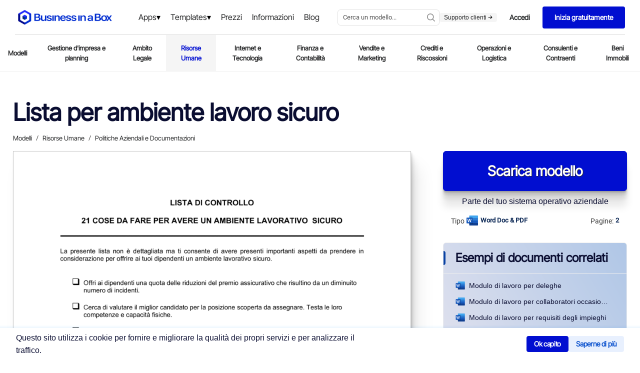

--- FILE ---
content_type: application/x-javascript
request_url: https://www.business-in-a-box.com/_seo-assets-nuxt/static/1768588905/it/template/cessazione-rapporto-di-lavoro-per-false-informazioni-D7884/payload.js
body_size: 3777
content:
__NUXT_JSONP__("/it/template/cessazione-rapporto-di-lavoro-per-false-informazioni-D7884", (function(a,b,c,d,e,f,g,h,i){e[0]={label:"Templates",url:"\u002Fit\u002Ftemplates\u002F"};e[1]={label:"Risorse Umane",url:"\u002Fit\u002Ftemplates\u002Frisorse-umane\u002F"};e[2]={label:"Licenziamento e Cessazione del Rapporto di Lavoro",url:"\u002Fit\u002Ftemplates\u002Flicenziamento-e-cessazione-del-rapporto-di-lavoro\u002F"};return {data:[{document:{description:f,descriptionCustom:b,label:c,pages:g,size:h,extension:a,preview:d,thumb:"https:\u002F\u002Ftemplates.business-in-a-box.com\u002Fimgs\u002F250px\u002F7884.png",svgFrame:"https:\u002F\u002Ftemplates.business-in-a-box.com\u002Fsvgs\u002FdocviewerWebApp1.html?v6#7884.xml",seoMetadata:{title:b,description:b},parents:e,keywords:"cessazione rapporto di lavoro per false informazioni"},label:c,preview:d,thumb:"https:\u002F\u002Ftemplates.business-in-a-box.com\u002Fimgs\u002F400px\u002F7884.png",description:f,descriptionCustom:b,pages:g,size:h,extension:a,parents:e,breadcrumb:e,related:[{label:"Dichiarazione di cessazione del rapporto di lavoro",url:"\u002Fit\u002Ftemplate\u002Fdichiarazione-di-cessazione-del-rapporto-di-lavoro-D7885",thumb:"https:\u002F\u002Ftemplates.business-in-a-box.com\u002Fimgs\u002F250px\u002F7885.png",extension:a},{label:"Liberatoria referenze rapporto di lavoro",url:"\u002Fit\u002Ftemplate\u002Fliberatoria-referenze-rapporto-di-lavoro-D7759",thumb:"https:\u002F\u002Ftemplates.business-in-a-box.com\u002Fimgs\u002F250px\u002F7759.png",extension:a},{label:"Licenziamento di un dipendente foglio di lavoro",url:"\u002Fit\u002Ftemplate\u002Flicenziamento-di-un-dipendente-foglio-di-lavoro-D7892",thumb:"https:\u002F\u002Ftemplates.business-in-a-box.com\u002Fimgs\u002F250px\u002F7892.png",extension:a},{label:"Accordo per la rescissione del contratto di lavoro",url:"\u002Fit\u002Ftemplate\u002Faccordo-per-la-rescissione-del-contratto-di-lavoro-D7879",thumb:"https:\u002F\u002Ftemplates.business-in-a-box.com\u002Fimgs\u002F250px\u002F7879.png",extension:a},{label:"Modulo di lavoro per deleghe",url:"\u002Fit\u002Ftemplate\u002Fmodulo-di-lavoro-per-deleghe-D7721",thumb:"https:\u002F\u002Ftemplates.business-in-a-box.com\u002Fimgs\u002F250px\u002F7721.png",extension:a},{label:"Mutuo accordo di cessazione del contratto",url:"\u002Fit\u002Ftemplate\u002Fmutuo-accordo-di-cessazione-del-contratto-D7897",thumb:"https:\u002F\u002Ftemplates.business-in-a-box.com\u002Fimgs\u002F250px\u002F7897.png",extension:a},{label:"Modulo di lavoro per contratto di assunzione",url:"\u002Fit\u002Ftemplate\u002Fmodulo-di-lavoro-per-contratto-di-assunzione-D7720",thumb:"https:\u002F\u002Ftemplates.business-in-a-box.com\u002Fimgs\u002F250px\u002F7720.png",extension:a},{label:"Modulo di lavoro per collaboratori occasionali",url:"\u002Fit\u002Ftemplate\u002Fmodulo-di-lavoro-per-collaboratori-occasionali-D7719",thumb:"https:\u002F\u002Ftemplates.business-in-a-box.com\u002Fimgs\u002F250px\u002F7719.png",extension:a},{label:"Rapporto di telemarketing",url:"\u002Fit\u002Ftemplate\u002Frapporto-di-telemarketing-D8053",thumb:"https:\u002F\u002Ftemplates.business-in-a-box.com\u002Fimgs\u002F250px\u002F8053.png",extension:a},{label:"Modulo di lavoro per requisiti degli impieghi",url:"\u002Fit\u002Ftemplate\u002Fmodulo-di-lavoro-per-requisiti-degli-impieghi-D7722",thumb:"https:\u002F\u002Ftemplates.business-in-a-box.com\u002Fimgs\u002F250px\u002F7722.png",extension:a},{label:"Foglio di lavoro Analisi attività",url:"\u002Fit\u002Ftemplate\u002Ffoglio-di-lavoro-analisi-attivita-D7961",thumb:"https:\u002F\u002Ftemplates.business-in-a-box.com\u002Fimgs\u002F250px\u002F7961.png",extension:a},{label:"Foglio di lavoro Analisi demografica",url:"\u002Fit\u002Ftemplate\u002Ffoglio-di-lavoro-analisi-demografica-D7964",thumb:"https:\u002F\u002Ftemplates.business-in-a-box.com\u002Fimgs\u002F250px\u002F7964.png",extension:a},{label:"Foglio di lavoro Confronto demografico",url:"\u002Fit\u002Ftemplate\u002Ffoglio-di-lavoro-confronto-demografico-D7965",thumb:"https:\u002F\u002Ftemplates.business-in-a-box.com\u002Fimgs\u002F250px\u002F7965.png",extension:a},{label:"Foglio di lavoro Mercato target",url:"\u002Fit\u002Ftemplate\u002Ffoglio-di-lavoro-mercato-target-D7966",thumb:"https:\u002F\u002Ftemplates.business-in-a-box.com\u002Fimgs\u002F250px\u002F7966.png",extension:a},{label:"Contratto di agenzia per il lavoro",url:"\u002Fit\u002Ftemplate\u002Fcontratto-di-agenzia-per-il-lavoro-D7044",thumb:"https:\u002F\u002Ftemplates.business-in-a-box.com\u002Fimgs\u002F250px\u002F7044.png",extension:a},{label:"Contratto per lo scambio di informazioni riservate",url:"\u002Fit\u002Ftemplate\u002Fcontratto-per-lo-scambio-di-informazioni-riservate-D7540",thumb:"https:\u002F\u002Ftemplates.business-in-a-box.com\u002Fimgs\u002F250px\u002F7540.png",extension:a},{label:"Foglio di lavoro autovalutazione",url:"\u002Fit\u002Ftemplate\u002Ffoglio-di-lavoro-autovalutazione-D7335",thumb:"https:\u002F\u002Ftemplates.business-in-a-box.com\u002Fimgs\u002F250px\u002F7335.png",extension:a},{label:"Foglio di lavoro Analisi della concorrenza",url:"\u002Fit\u002Ftemplate\u002Ffoglio-di-lavoro-analisi-della-concorrenza-D7963",thumb:"https:\u002F\u002Ftemplates.business-in-a-box.com\u002Fimgs\u002F250px\u002F7963.png",extension:a},{label:"Richiesta di informazioni",url:"\u002Fit\u002Ftemplate\u002Frichiesta-di-informazioni-D7148",thumb:"https:\u002F\u002Ftemplates.business-in-a-box.com\u002Fimgs\u002F250px\u002F7148.png",extension:a}],languageLocale:"it",isLoaded:i,customDescModule:i,customdescription:b,_img:{"/_ipx/w_80,f_webp/https://templates.business-in-a-box.com/static/Lp/capterra-300x104.webp":"\u002F_seo-assets-nuxt\u002Fimage\u002F8c7515.webp","/_ipx/w_50,f_webp/https://templates.business-in-a-box.com/static/Lp/bruno-goulet.jpg":"\u002F_seo-assets-nuxt\u002Fimage\u002F5a7e8e.webp","/_ipx/f_webp/https://templates.business-in-a-box.com/static/drive/home/4steps/step-1.webp":"\u002F_seo-assets-nuxt\u002Fimage\u002Ffe7f83.webp","/_ipx/f_webp/https://templates.business-in-a-box.com/static/drive/home/4steps/step-2.webp":"\u002F_seo-assets-nuxt\u002Fimage\u002Fcb96c0.webp","/_ipx/f_webp/https://templates.business-in-a-box.com/static/drive/home/4steps/step-4.webp":"\u002F_seo-assets-nuxt\u002Fimage\u002Fb48e54.webp"},_criticalFontStyles:{}}],fetch:{},mutations:[["account\u002FSET_ENTRYPOINT","\u002Fdoc\u002Fcessazione-rapporto-di-lavoro-per-false-informazioni-D7884\u002F&CreationPage=\u002Fit\u002Ftemplate\u002Fcessazione-rapporto-di-lavoro-per-false-informazioni-D7884&SourceQParam=cessazione-rapporto-di-lavoro-per-false-informazioni&DocName=Cessazione-Rapporto-Di-Lavoro-Per-False-Informazioni"],["DESTINATION_SET","https:\u002F\u002Fmyaccount.business-in-a-box.com\u002Faccount\u002Fcreate?lang=it&CreationPage=\u002Fit\u002Ftemplate\u002Fcessazione-rapporto-di-lavoro-per-false-informazioni-D7884&entryPoint=\u002Fdoc\u002Fcessazione-rapporto-di-lavoro-per-false-informazioni-D7884\u002F&SourceQParam=cessazione-rapporto-di-lavoro-per-false-informazioni&DocName=Cessazione-Rapporto-Di-Lavoro-Per-False-Informazioni"],["SET_URLS",["how-to-write-a-business-plan-guidebook-D12532","call-center-and-telemarketing-agreement-D5215","request-for-payment-credit-line-exceeded-D230","receipt-D395","checklist-vendor-and-supplier-file-D1350","military-leave-policy-D719","receptionist-job-description-D11701","checklist-drafting-multimedia-and-technology-licensing-agreement-D5177","final-notice-before-legal-action-D1030","conditional-acceptance-of-non-conforming-goods-D1052","phone-memo-D104","checklist-business-deductions-D304","checklist-to-improve-customer-service-D1274","letter-of-request-for-an-equity-investment-D471","board-resolution-approving-the-retirement-of-employee-D52","collection-letter-requesting-contact-and-proposal-D189","overtime-authorization-form-D677","jury-duty-policy-D718","vehicle-mileage-log-D314","delivery-note-D12712","checklist-items-to-consider-for-drafting-a-promissory-note-D427","checklist-evaluation-to-buy-a-business-D326","deed-of-pledge-loan-D983","checklist-service-strategy-D1347","customer-service-request-form-D1299","website-cross-sponsorship-agreement-D750","checklist-giving-job-performance-feedback-D686","interview-guide-production-supervisor-or-manager-D11599","board-resolution-approving-sale-of-assets-D48","board-resolution-affirming-non-discrimination-policy-D29","wire-transfer-instructions-form-D302","job-analysis-D573","checklist-19-strategies-for-hiring-the-best-D562","daily-cash-sheet-D359","employee-absence-tracking-D626","worksheet-self-assessment-D118","possible-research-and-development-strategies-D134","website-rating-D826","notice-of-bulk-transfer-D1209","notice-of-meeting-of-directors-D8","apology-to-customer-for-accounting-error-D243","warning-notice-D622","press-release-company-reports-quarter-results-D1401","employee-dismissal-letter-D508","acknowledged-receipt-of-goods-D1046","city-manager-job-description-D11632","multimedia-development-and-license-agreement-D5175","notifying-bank-of-additional-signing-officer-D286","christmas-employee-discount-offer-D633","how-to-write-a-business-proposal-D12846","how-to-write-a-distribution-agreement-D12847","how-to-write-an-employee-handbook-D12848","how-to-write-an-nda-D12849","how-to-write-company-policies-D12850","purchase-order---excel-D379","delivery-rejection-notice-D1055","notice-of-packing-slip-requirements-D1063","checklist-21-things-to-do-for-a-safe-workplace-D700","30-days-to-break-any-habit-D13196","change-your-life-by-implementing-these-habits-D13200","techniques-for-juggling-multiple-goals-D13137","city-and-regional-planning-aide-job-description-D11630","city-architect-job-description-D11631","notice-of-exercise-of-lease-option-D1212","9-tips-to-save-time-each-day-D13199","waiter-and-waitress-job-description-D11724","5-day-notice-to-quit-D1204","welcome-to-new-supplier-D1085","location-scouting-template-D13882","8-steps-to-becoming-a-top-earner-in-your-field-D13198","daycare-illness-policy-D13654","checklist-becoming-a-sustainable-business-and-achieving-social-impact-D13254","time-off-to-vote-policy-D738","product-defect-notice-D1072","rejection-of-non-conforming-goods-D1074","office-space-allocation-and-usage-policy-D13739","notice-of-back-ordered-item-D1104","workplace-aids-policy-D741","return-of-product-on-free-trial-D1083","initial-coaching-questions-D13125","notice-of-rent-default-D1216","resignation-letter_going-back-to-school-D521","accelerators-for-startups-D13309","understanding-organizational-leadership-D13046","religious-accommodation-policy-D13433","worksheet_franchise-comparison-D117","disability-plan-long-term-D706","worksheet_strengths-and-weaknesses-D120","office-clerk_general-job-description-D11685","would-you-be-our-keynote-speaker-D1375","call-sheet-template-D13875","okr-template-D12797","networking-tips-for-the-entrepreneur-D13164","the-seven-wealth-accelerators-for-business-success-D13409","becoming-an-entrepreneur-D12938","the-keys-to-being-a-great-leader-worksheet-D13214","checklist-pre-layoff-D505","business-licenses-checklist-D13150","checklist-office-supplies-D13537","announcement-of-partnership-buyout-D1384"]],["navigation\u002FROUTE_VIEW_SET","risorse-umane"],["DOCUMENT_NAME",c],["DOCUMENT_IMAGE",d]]}}("doc",null,"Cessazione rapporto di lavoro per false informazioni","https:\u002F\u002Ftemplates.business-in-a-box.com\u002Fimgs\u002F1000px\u002Fcessazione-rapporto-di-lavoro-per-false-informazioni-D7884.png",Array(3),"[DATA] Nome Contatto Indirizzo Indirizzo2 Città, Stato\u002FProvincia CAP OGGETTO: CESSAZIONE DEL RAPPORTO DI LAVORO Gentile [Nome Contatto], La presente a conferma di quanto da noi discusso. Il Suo rapporto di lavoro con questa azienda si intende terminato, con efficacia da data odierna, a causa delle rilevate intenzionali inesattezze contenute sulla Sua domanda di lavoro. Sfortunatamente, il Suo comportamento in tale situazione non ci lascia altra scelta. Il nostro modulo di domanda di assunzione cita chiaramente che il falsificare le informazioni conduce inesorabilmente a azioni disciplinari, fino al provvedimento estremo del licenziamento.","1",34,false)));

--- FILE ---
content_type: image/svg+xml
request_url: https://templates.biztree.com/static/wp/app-icon/sheets.svg
body_size: 359
content:
<svg xmlns="http://www.w3.org/2000/svg" width="48" height="48" fill="#010ed0" viewBox="0 0 48 48">
  <g id="Layer_2" data-name="Layer 2">
    <g id="invisible_box" data-name="invisible box">
      <rect width="48" height="48" fill="none"></rect>
    </g>
    <g id="icons_Q2" data-name="icons Q2">
      <path d="M42,4H6A2,2,0,0,0,4,6V42a2,2,0,0,0,2,2H42a2,2,0,0,0,2-2V6A2,2,0,0,0,42,4ZM16,40H8V32h8Zm0-12H8V20h8Zm0-12H8V8h8ZM28,40H20V32h8Zm0-12H20V20h8Zm0-12H20V8h8ZM40,32v8H32V32Zm0-4H32V20h8Zm0-12H32V8h8Z"></path>
    </g>
  </g>
</svg>

--- FILE ---
content_type: application/x-javascript
request_url: https://www.business-in-a-box.com/_seo-assets-nuxt/static/1768588905/it/template/lista-per-ambiente-lavoro-sicuro-D7823/payload.js
body_size: 4229
content:
__NUXT_JSONP__("/it/template/lista-per-ambiente-lavoro-sicuro-D7823", (function(a,b,c,d,e,f,g,h,i,j){e[0]={label:"Templates",url:"\u002Fit\u002Ftemplates\u002F"};e[1]={label:"Risorse Umane",url:"\u002Fit\u002Ftemplates\u002Frisorse-umane\u002F"};e[2]={label:"Politiche Aziendali e Documentazioni",url:"\u002Fit\u002Ftemplates\u002Fpolitiche-aziendali-e-documentazioni\u002F"};return {data:[{document:{description:f,descriptionCustom:b,label:c,pages:g,size:h,extension:a,preview:d,thumb:"https:\u002F\u002Ftemplates.business-in-a-box.com\u002Fimgs\u002F250px\u002F7823.png",svgFrame:"https:\u002F\u002Ftemplates.business-in-a-box.com\u002Fsvgs\u002FdocviewerWebApp1.html?v6#7823.xml",seoMetadata:{title:b,description:b},parents:e,keywords:"lista per ambiente lavoro sicuro"},label:c,preview:d,thumb:"https:\u002F\u002Ftemplates.business-in-a-box.com\u002Fimgs\u002F400px\u002F7823.png",description:f,descriptionCustom:b,pages:g,size:h,extension:a,parents:e,breadcrumb:e,related:[{label:"Modulo di lavoro per deleghe",url:"\u002Fit\u002Ftemplate\u002Fmodulo-di-lavoro-per-deleghe-D7721",thumb:"https:\u002F\u002Ftemplates.business-in-a-box.com\u002Fimgs\u002F250px\u002F7721.png",extension:a},{label:"Modulo di lavoro per collaboratori occasionali",url:"\u002Fit\u002Ftemplate\u002Fmodulo-di-lavoro-per-collaboratori-occasionali-D7719",thumb:"https:\u002F\u002Ftemplates.business-in-a-box.com\u002Fimgs\u002F250px\u002F7719.png",extension:a},{label:"Modulo di lavoro per requisiti degli impieghi",url:"\u002Fit\u002Ftemplate\u002Fmodulo-di-lavoro-per-requisiti-degli-impieghi-D7722",thumb:"https:\u002F\u002Ftemplates.business-in-a-box.com\u002Fimgs\u002F250px\u002F7722.png",extension:a},{label:"Modulo di lavoro per contratto di assunzione",url:"\u002Fit\u002Ftemplate\u002Fmodulo-di-lavoro-per-contratto-di-assunzione-D7720",thumb:"https:\u002F\u002Ftemplates.business-in-a-box.com\u002Fimgs\u002F250px\u002F7720.png",extension:a},{label:"Cessazione rapporto di lavoro per false informazioni",url:"\u002Fit\u002Ftemplate\u002Fcessazione-rapporto-di-lavoro-per-false-informazioni-D7884",thumb:"https:\u002F\u002Ftemplates.business-in-a-box.com\u002Fimgs\u002F250px\u002F7884.png",extension:a},{label:"Accordo per la rescissione del contratto di lavoro",url:"\u002Fit\u002Ftemplate\u002Faccordo-per-la-rescissione-del-contratto-di-lavoro-D7879",thumb:"https:\u002F\u002Ftemplates.business-in-a-box.com\u002Fimgs\u002F250px\u002F7879.png",extension:a},{label:"Congratulazioni per un lavoro ben svolto",url:"\u002Fit\u002Ftemplate\u002Fcongratulazioni-per-un-lavoro-ben-svolto-D7797",thumb:"https:\u002F\u002Ftemplates.business-in-a-box.com\u002Fimgs\u002F250px\u002F7797.png",extension:a},{label:"Contratto di agenzia per il lavoro",url:"\u002Fit\u002Ftemplate\u002Fcontratto-di-agenzia-per-il-lavoro-D7044",thumb:"https:\u002F\u002Ftemplates.business-in-a-box.com\u002Fimgs\u002F250px\u002F7044.png",extension:a},{label:"Appuntamento per intervista di lavoro e test",url:"\u002Fit\u002Ftemplate\u002Fappuntamento-per-intervista-di-lavoro-e-test-D7684",thumb:"https:\u002F\u002Ftemplates.business-in-a-box.com\u002Fimgs\u002F250px\u002F7684.png",extension:a},{label:"Copione per intervista di lavoro al candidato",url:"\u002Fit\u002Ftemplate\u002Fcopione-per-intervista-di-lavoro-al-candidato-D7685",thumb:"https:\u002F\u002Ftemplates.business-in-a-box.com\u002Fimgs\u002F250px\u002F7685.png",extension:a},{label:"Lista per contratto di assunzione",url:"\u002Fit\u002Ftemplate\u002Flista-per-contratto-di-assunzione-D7714",thumb:"https:\u002F\u002Ftemplates.business-in-a-box.com\u002Fimgs\u002F250px\u002F7714.png",extension:a},{label:"Foglio di lavoro autovalutazione",url:"\u002Fit\u002Ftemplate\u002Ffoglio-di-lavoro-autovalutazione-D7335",thumb:"https:\u002F\u002Ftemplates.business-in-a-box.com\u002Fimgs\u002F250px\u002F7335.png",extension:a},{label:"Licenziamento di un dipendente foglio di lavoro",url:"\u002Fit\u002Ftemplate\u002Flicenziamento-di-un-dipendente-foglio-di-lavoro-D7892",thumb:"https:\u002F\u002Ftemplates.business-in-a-box.com\u002Fimgs\u002F250px\u002F7892.png",extension:a},{label:"Verifica del datore di lavoro per la richiesta di prestito",url:"\u002Fit\u002Ftemplate\u002Fverifica-del-datore-di-lavoro-per-la-richiesta-di-prestito-D7875",thumb:"https:\u002F\u002Ftemplates.business-in-a-box.com\u002Fimgs\u002F250px\u002F7875.png",extension:a},{label:"Lista 19 strategie per assumere il meglio",url:"\u002Fit\u002Ftemplate\u002Flista-19-strategie-per-assumere-il-meglio-D7710",thumb:"https:\u002F\u002Ftemplates.business-in-a-box.com\u002Fimgs\u002F250px\u002F7710.png",extension:a},{label:i,url:"\u002Fit\u002Ftemplate\u002Flista-di-controllo-per-clausole-contrattuali-complete-D6878",thumb:"https:\u002F\u002Ftemplates.business-in-a-box.com\u002Fimgs\u002F250px\u002F6878.png",extension:a},{label:i,url:"\u002Fit\u002Ftemplate\u002Flista-di-controllo-per-clausole-contrattuali-complete-D6963",thumb:"https:\u002F\u002Ftemplates.business-in-a-box.com\u002Fimgs\u002F250px\u002F6963.png",extension:a},{label:"Lista di controllo per contratti di outsourcing",url:"\u002Fit\u002Ftemplate\u002Flista-di-controllo-per-contratti-di-outsourcing-D7064",thumb:"https:\u002F\u002Ftemplates.business-in-a-box.com\u002Fimgs\u002F250px\u002F7064.png",extension:a},{label:"Foglio di lavoro Analisi attività",url:"\u002Fit\u002Ftemplate\u002Ffoglio-di-lavoro-analisi-attivita-D7961",thumb:"https:\u002F\u002Ftemplates.business-in-a-box.com\u002Fimgs\u002F250px\u002F7961.png",extension:a}],languageLocale:"it",isLoaded:j,customDescModule:j,customdescription:b,_img:{"/_ipx/w_80,f_webp/https://templates.business-in-a-box.com/static/Lp/capterra-300x104.webp":"\u002F_seo-assets-nuxt\u002Fimage\u002F8c7515.webp","/_ipx/w_50,f_webp/https://templates.business-in-a-box.com/static/Lp/bruno-goulet.jpg":"\u002F_seo-assets-nuxt\u002Fimage\u002F5a7e8e.webp","/_ipx/f_webp/https://templates.business-in-a-box.com/static/drive/home/4steps/step-1.webp":"\u002F_seo-assets-nuxt\u002Fimage\u002Ffe7f83.webp","/_ipx/f_webp/https://templates.business-in-a-box.com/static/drive/home/4steps/step-2.webp":"\u002F_seo-assets-nuxt\u002Fimage\u002Fcb96c0.webp","/_ipx/f_webp/https://templates.business-in-a-box.com/static/drive/home/4steps/step-4.webp":"\u002F_seo-assets-nuxt\u002Fimage\u002Fb48e54.webp"},_criticalFontStyles:{}}],fetch:{},mutations:[["account\u002FSET_ENTRYPOINT","\u002Fdoc\u002Flista-per-ambiente-lavoro-sicuro-D7823\u002F&CreationPage=\u002Fit\u002Ftemplate\u002Flista-per-ambiente-lavoro-sicuro-D7823&SourceQParam=lista-per-ambiente-lavoro-sicuro&DocName=Lista-Per-Ambiente-Lavoro-Sicuro"],["DESTINATION_SET","https:\u002F\u002Fmyaccount.business-in-a-box.com\u002Faccount\u002Fcreate?lang=it&CreationPage=\u002Fit\u002Ftemplate\u002Flista-per-ambiente-lavoro-sicuro-D7823&entryPoint=\u002Fdoc\u002Flista-per-ambiente-lavoro-sicuro-D7823\u002F&SourceQParam=lista-per-ambiente-lavoro-sicuro&DocName=Lista-Per-Ambiente-Lavoro-Sicuro"],["SET_URLS",["how-to-write-a-business-plan-guidebook-D12532","call-center-and-telemarketing-agreement-D5215","request-for-payment-credit-line-exceeded-D230","receipt-D395","checklist-vendor-and-supplier-file-D1350","military-leave-policy-D719","receptionist-job-description-D11701","checklist-drafting-multimedia-and-technology-licensing-agreement-D5177","final-notice-before-legal-action-D1030","conditional-acceptance-of-non-conforming-goods-D1052","phone-memo-D104","checklist-business-deductions-D304","checklist-to-improve-customer-service-D1274","letter-of-request-for-an-equity-investment-D471","board-resolution-approving-the-retirement-of-employee-D52","collection-letter-requesting-contact-and-proposal-D189","overtime-authorization-form-D677","jury-duty-policy-D718","vehicle-mileage-log-D314","delivery-note-D12712","checklist-items-to-consider-for-drafting-a-promissory-note-D427","checklist-evaluation-to-buy-a-business-D326","deed-of-pledge-loan-D983","checklist-service-strategy-D1347","customer-service-request-form-D1299","website-cross-sponsorship-agreement-D750","checklist-giving-job-performance-feedback-D686","interview-guide-production-supervisor-or-manager-D11599","board-resolution-approving-sale-of-assets-D48","board-resolution-affirming-non-discrimination-policy-D29","wire-transfer-instructions-form-D302","job-analysis-D573","checklist-19-strategies-for-hiring-the-best-D562","daily-cash-sheet-D359","employee-absence-tracking-D626","worksheet-self-assessment-D118","possible-research-and-development-strategies-D134","website-rating-D826","notice-of-bulk-transfer-D1209","notice-of-meeting-of-directors-D8","apology-to-customer-for-accounting-error-D243","warning-notice-D622","press-release-company-reports-quarter-results-D1401","employee-dismissal-letter-D508","acknowledged-receipt-of-goods-D1046","city-manager-job-description-D11632","multimedia-development-and-license-agreement-D5175","notifying-bank-of-additional-signing-officer-D286","christmas-employee-discount-offer-D633","how-to-write-a-business-proposal-D12846","how-to-write-a-distribution-agreement-D12847","how-to-write-an-employee-handbook-D12848","how-to-write-an-nda-D12849","how-to-write-company-policies-D12850","purchase-order---excel-D379","delivery-rejection-notice-D1055","notice-of-packing-slip-requirements-D1063","checklist-21-things-to-do-for-a-safe-workplace-D700","30-days-to-break-any-habit-D13196","change-your-life-by-implementing-these-habits-D13200","techniques-for-juggling-multiple-goals-D13137","city-and-regional-planning-aide-job-description-D11630","city-architect-job-description-D11631","notice-of-exercise-of-lease-option-D1212","9-tips-to-save-time-each-day-D13199","waiter-and-waitress-job-description-D11724","5-day-notice-to-quit-D1204","welcome-to-new-supplier-D1085","location-scouting-template-D13882","8-steps-to-becoming-a-top-earner-in-your-field-D13198","daycare-illness-policy-D13654","checklist-becoming-a-sustainable-business-and-achieving-social-impact-D13254","time-off-to-vote-policy-D738","product-defect-notice-D1072","rejection-of-non-conforming-goods-D1074","office-space-allocation-and-usage-policy-D13739","notice-of-back-ordered-item-D1104","workplace-aids-policy-D741","return-of-product-on-free-trial-D1083","initial-coaching-questions-D13125","notice-of-rent-default-D1216","resignation-letter_going-back-to-school-D521","accelerators-for-startups-D13309","understanding-organizational-leadership-D13046","religious-accommodation-policy-D13433","worksheet_franchise-comparison-D117","disability-plan-long-term-D706","worksheet_strengths-and-weaknesses-D120","office-clerk_general-job-description-D11685","would-you-be-our-keynote-speaker-D1375","call-sheet-template-D13875","okr-template-D12797","networking-tips-for-the-entrepreneur-D13164","the-seven-wealth-accelerators-for-business-success-D13409","becoming-an-entrepreneur-D12938","the-keys-to-being-a-great-leader-worksheet-D13214","checklist-pre-layoff-D505","business-licenses-checklist-D13150","checklist-office-supplies-D13537","announcement-of-partnership-buyout-D1384"]],["navigation\u002FROUTE_VIEW_SET","risorse-umane"],["DOCUMENT_NAME",c],["DOCUMENT_IMAGE",d]]}}("doc",null,"Lista per ambiente lavoro sicuro","https:\u002F\u002Ftemplates.business-in-a-box.com\u002Fimgs\u002F1000px\u002Flista-per-ambiente-lavoro-sicuro-D7823.png",Array(3),"LISTA DI CONTROLLO 21 COSE DA FARE PER AVERE UN AMBIENTE LAVORATIVO SICURO La presente lista non è dettagliata ma ti consente di avere presenti importanti aspetti da prendere in considerazione per offrire ai tuoi dipendenti un ambiente lavorativo sicuro. Offri ai dipendenti una quota delle riduzioni del premio assicurativo che risultino da un diminuito numero di incidenti. Cerca di valutare il miglior candidato per la posizione scoperta da assegnare. Testa le loro competenze e capacità fisiche. Installa sistemi di allarme contro i ladri, all'ingresso e antincendio. Accertati che qualsiasi minaccia di violenza venga riportata e indagata immediatamente. Mantieni un armadietto del pronto soccorso, affiggi informazioni di primo soccorso, inclusi i numeri dei vigili del fuoco, polizia ed ambulanza ed un poster su come effettuare la respirazione bocca a bocca. Attieniti a qualsiasi requisito a livello statale, regionale, provinciale e comunale. Attieniti a qualsiasi requisito di segnalazione dei materiali a rischio, inclusa l'identificazioni di sostanze a rischio. Contrassegna chiaramente e mantieni in maniera tale qualsiasi uscita, corridoio e passaggio. Metti a disposizione scale con superfici antiscivolo, passamani e illuminazione appropriata. Assicurati che la tua strumentazione preveda salvavita, prese di terra, interruttori facilmente rintracciabili ed identificabili e bottoni di blocco in caso di emergenze.","2",32,"Lista di controllo per clausole contrattuali complete",false)));

--- FILE ---
content_type: image/svg+xml
request_url: https://templates.biztree.com/static/wp/app-icon/inbox.svg
body_size: 269
content:
<svg xmlns="http://www.w3.org/2000/svg" width="48" height="48" fill="#010ed0" viewBox="0 0 48 48">
  <g id="Layer_2" data-name="Layer 2">
    <g id="invisible_box" data-name="invisible box">
      <rect width="48" height="48" fill="none"></rect>
    </g>
    <g id="icons_Q2" data-name="icons Q2">
      <path d="M44,7H4A2,2,0,0,0,2,9V39a2,2,0,0,0,2,2H44a2,2,0,0,0,2-2V9A2,2,0,0,0,44,7ZM24.5,22.4a.9.9,0,0,1-1,0L6,11H42Z"></path>
    </g>
  </g>
</svg>

--- FILE ---
content_type: application/x-javascript
request_url: https://www.business-in-a-box.com/_seo-assets-nuxt/static/1768588905/it/template/modulo-di-lavoro-per-requisiti-degli-impieghi-D7722/payload.js
body_size: 4420
content:
__NUXT_JSONP__("/it/template/modulo-di-lavoro-per-requisiti-degli-impieghi-D7722", (function(a,b,c,d,e,f,g,h,i){e[0]={label:"Templates",url:"\u002Fit\u002Ftemplates\u002F"};e[1]={label:"Risorse Umane",url:"\u002Fit\u002Ftemplates\u002Frisorse-umane\u002F"};e[2]={label:"Assunzione Dipendenti",url:"\u002Fit\u002Ftemplates\u002Fassunzione-dipendenti\u002F"};e[3]={label:"Moduli e Liste",url:"\u002Fit\u002Ftemplates\u002Fmoduli-e-liste\u002F"};return {data:[{document:{description:f,descriptionCustom:b,label:c,pages:g,size:h,extension:a,preview:d,thumb:"https:\u002F\u002Ftemplates.business-in-a-box.com\u002Fimgs\u002F250px\u002F7722.png",svgFrame:"https:\u002F\u002Ftemplates.business-in-a-box.com\u002Fsvgs\u002FdocviewerWebApp1.html?v6#7722.xml",seoMetadata:{title:b,description:b},parents:e,keywords:"modulo di lavoro per requisiti degli impieghi"},label:c,preview:d,thumb:"https:\u002F\u002Ftemplates.business-in-a-box.com\u002Fimgs\u002F400px\u002F7722.png",description:f,descriptionCustom:b,pages:g,size:h,extension:a,parents:e,breadcrumb:e,related:[{label:"Modulo di lavoro per deleghe",url:"\u002Fit\u002Ftemplate\u002Fmodulo-di-lavoro-per-deleghe-D7721",thumb:"https:\u002F\u002Ftemplates.business-in-a-box.com\u002Fimgs\u002F250px\u002F7721.png",extension:a},{label:"Modulo di lavoro per collaboratori occasionali",url:"\u002Fit\u002Ftemplate\u002Fmodulo-di-lavoro-per-collaboratori-occasionali-D7719",thumb:"https:\u002F\u002Ftemplates.business-in-a-box.com\u002Fimgs\u002F250px\u002F7719.png",extension:a},{label:"Modulo di lavoro per contratto di assunzione",url:"\u002Fit\u002Ftemplate\u002Fmodulo-di-lavoro-per-contratto-di-assunzione-D7720",thumb:"https:\u002F\u002Ftemplates.business-in-a-box.com\u002Fimgs\u002F250px\u002F7720.png",extension:a},{label:"Modulo di lavoro delle competenze impiegatizie di routine",url:"\u002Fit\u002Ftemplate\u002Fmodulo-di-lavoro-delle-competenze-impiegatizie-di-routine-D7718",thumb:"https:\u002F\u002Ftemplates.business-in-a-box.com\u002Fimgs\u002F250px\u002F7718.png",extension:a},{label:"Cessazione rapporto di lavoro per false informazioni",url:"\u002Fit\u002Ftemplate\u002Fcessazione-rapporto-di-lavoro-per-false-informazioni-D7884",thumb:"https:\u002F\u002Ftemplates.business-in-a-box.com\u002Fimgs\u002F250px\u002F7884.png",extension:a},{label:"Modulo di valutazione per colleghi",url:"\u002Fit\u002Ftemplate\u002Fmodulo-di-valutazione-per-colleghi-D7853",thumb:"https:\u002F\u002Ftemplates.business-in-a-box.com\u002Fimgs\u002F250px\u002F7853.png",extension:a},{label:"Licenziamento di un dipendente foglio di lavoro",url:"\u002Fit\u002Ftemplate\u002Flicenziamento-di-un-dipendente-foglio-di-lavoro-D7892",thumb:"https:\u002F\u002Ftemplates.business-in-a-box.com\u002Fimgs\u002F250px\u002F7892.png",extension:a},{label:"Modulo descrizione del lavoro",url:"\u002Fit\u002Ftemplate\u002Fmodulo-descrizione-del-lavoro-D7717",thumb:"https:\u002F\u002Ftemplates.business-in-a-box.com\u002Fimgs\u002F250px\u002F7717.png",extension:a},{label:"Accordo per la rescissione del contratto di lavoro",url:"\u002Fit\u002Ftemplate\u002Faccordo-per-la-rescissione-del-contratto-di-lavoro-D7879",thumb:"https:\u002F\u002Ftemplates.business-in-a-box.com\u002Fimgs\u002F250px\u002F7879.png",extension:a},{label:"Modulo di miglioramento per il superiore",url:"\u002Fit\u002Ftemplate\u002Fmodulo-di-miglioramento-per-il-superiore-D7850",thumb:"https:\u002F\u002Ftemplates.business-in-a-box.com\u002Fimgs\u002F250px\u002F7850.png",extension:a},{label:"Modulo di istruzioni per bonifico bancario",url:"\u002Fit\u002Ftemplate\u002Fmodulo-di-istruzioni-per-bonifico-bancario-D7211",thumb:"https:\u002F\u002Ftemplates.business-in-a-box.com\u002Fimgs\u002F250px\u002F7211.png",extension:a},{label:"Foglio di lavoro Analisi attività",url:"\u002Fit\u002Ftemplate\u002Ffoglio-di-lavoro-analisi-attivita-D7961",thumb:"https:\u002F\u002Ftemplates.business-in-a-box.com\u002Fimgs\u002F250px\u002F7961.png",extension:a},{label:"Foglio di lavoro Analisi demografica",url:"\u002Fit\u002Ftemplate\u002Ffoglio-di-lavoro-analisi-demografica-D7964",thumb:"https:\u002F\u002Ftemplates.business-in-a-box.com\u002Fimgs\u002F250px\u002F7964.png",extension:a},{label:"Foglio di lavoro Confronto demografico",url:"\u002Fit\u002Ftemplate\u002Ffoglio-di-lavoro-confronto-demografico-D7965",thumb:"https:\u002F\u002Ftemplates.business-in-a-box.com\u002Fimgs\u002F250px\u002F7965.png",extension:a},{label:"Foglio di lavoro Mercato target",url:"\u002Fit\u002Ftemplate\u002Ffoglio-di-lavoro-mercato-target-D7966",thumb:"https:\u002F\u002Ftemplates.business-in-a-box.com\u002Fimgs\u002F250px\u002F7966.png",extension:a},{label:"Contratto di agenzia per il lavoro",url:"\u002Fit\u002Ftemplate\u002Fcontratto-di-agenzia-per-il-lavoro-D7044",thumb:"https:\u002F\u002Ftemplates.business-in-a-box.com\u002Fimgs\u002F250px\u002F7044.png",extension:a},{label:"Foglio di lavoro autovalutazione",url:"\u002Fit\u002Ftemplate\u002Ffoglio-di-lavoro-autovalutazione-D7335",thumb:"https:\u002F\u002Ftemplates.business-in-a-box.com\u002Fimgs\u002F250px\u002F7335.png",extension:a},{label:"Modulo di intervista in fase di dimissioni",url:"\u002Fit\u002Ftemplate\u002Fmodulo-di-intervista-in-fase-di-dimissioni-D7896",thumb:"https:\u002F\u002Ftemplates.business-in-a-box.com\u002Fimgs\u002F250px\u002F7896.png",extension:a},{label:"Foglio di lavoro Analisi della concorrenza",url:"\u002Fit\u002Ftemplate\u002Ffoglio-di-lavoro-analisi-della-concorrenza-D7963",thumb:"https:\u002F\u002Ftemplates.business-in-a-box.com\u002Fimgs\u002F250px\u002F7963.png",extension:a}],languageLocale:"it",isLoaded:i,customDescModule:i,customdescription:b,_img:{"/_ipx/w_80,f_webp/https://templates.business-in-a-box.com/static/Lp/capterra-300x104.webp":"\u002F_seo-assets-nuxt\u002Fimage\u002F8c7515.webp","/_ipx/w_50,f_webp/https://templates.business-in-a-box.com/static/Lp/bruno-goulet.jpg":"\u002F_seo-assets-nuxt\u002Fimage\u002F5a7e8e.webp","/_ipx/f_webp/https://templates.business-in-a-box.com/static/drive/home/4steps/step-1.webp":"\u002F_seo-assets-nuxt\u002Fimage\u002Ffe7f83.webp","/_ipx/f_webp/https://templates.business-in-a-box.com/static/drive/home/4steps/step-2.webp":"\u002F_seo-assets-nuxt\u002Fimage\u002Fcb96c0.webp","/_ipx/f_webp/https://templates.business-in-a-box.com/static/drive/home/4steps/step-4.webp":"\u002F_seo-assets-nuxt\u002Fimage\u002Fb48e54.webp"},_criticalFontStyles:{}}],fetch:{},mutations:[["account\u002FSET_ENTRYPOINT","\u002Fdoc\u002Fmodulo-di-lavoro-per-requisiti-degli-impieghi-D7722\u002F&CreationPage=\u002Fit\u002Ftemplate\u002Fmodulo-di-lavoro-per-requisiti-degli-impieghi-D7722&SourceQParam=modulo-di-lavoro-per-requisiti-degli-impieghi&DocName=Modulo-Di-Lavoro-Per-Requisiti-Degli-Impieghi"],["DESTINATION_SET","https:\u002F\u002Fmyaccount.business-in-a-box.com\u002Faccount\u002Fcreate?lang=it&CreationPage=\u002Fit\u002Ftemplate\u002Fmodulo-di-lavoro-per-requisiti-degli-impieghi-D7722&entryPoint=\u002Fdoc\u002Fmodulo-di-lavoro-per-requisiti-degli-impieghi-D7722\u002F&SourceQParam=modulo-di-lavoro-per-requisiti-degli-impieghi&DocName=Modulo-Di-Lavoro-Per-Requisiti-Degli-Impieghi"],["SET_URLS",["how-to-write-a-business-plan-guidebook-D12532","call-center-and-telemarketing-agreement-D5215","request-for-payment-credit-line-exceeded-D230","receipt-D395","checklist-vendor-and-supplier-file-D1350","military-leave-policy-D719","receptionist-job-description-D11701","checklist-drafting-multimedia-and-technology-licensing-agreement-D5177","final-notice-before-legal-action-D1030","conditional-acceptance-of-non-conforming-goods-D1052","phone-memo-D104","checklist-business-deductions-D304","checklist-to-improve-customer-service-D1274","letter-of-request-for-an-equity-investment-D471","board-resolution-approving-the-retirement-of-employee-D52","collection-letter-requesting-contact-and-proposal-D189","overtime-authorization-form-D677","jury-duty-policy-D718","vehicle-mileage-log-D314","delivery-note-D12712","checklist-items-to-consider-for-drafting-a-promissory-note-D427","checklist-evaluation-to-buy-a-business-D326","deed-of-pledge-loan-D983","checklist-service-strategy-D1347","customer-service-request-form-D1299","website-cross-sponsorship-agreement-D750","checklist-giving-job-performance-feedback-D686","interview-guide-production-supervisor-or-manager-D11599","board-resolution-approving-sale-of-assets-D48","board-resolution-affirming-non-discrimination-policy-D29","wire-transfer-instructions-form-D302","job-analysis-D573","checklist-19-strategies-for-hiring-the-best-D562","daily-cash-sheet-D359","employee-absence-tracking-D626","worksheet-self-assessment-D118","possible-research-and-development-strategies-D134","website-rating-D826","notice-of-bulk-transfer-D1209","notice-of-meeting-of-directors-D8","apology-to-customer-for-accounting-error-D243","warning-notice-D622","press-release-company-reports-quarter-results-D1401","employee-dismissal-letter-D508","acknowledged-receipt-of-goods-D1046","city-manager-job-description-D11632","multimedia-development-and-license-agreement-D5175","notifying-bank-of-additional-signing-officer-D286","christmas-employee-discount-offer-D633","how-to-write-a-business-proposal-D12846","how-to-write-a-distribution-agreement-D12847","how-to-write-an-employee-handbook-D12848","how-to-write-an-nda-D12849","how-to-write-company-policies-D12850","purchase-order---excel-D379","delivery-rejection-notice-D1055","notice-of-packing-slip-requirements-D1063","checklist-21-things-to-do-for-a-safe-workplace-D700","30-days-to-break-any-habit-D13196","change-your-life-by-implementing-these-habits-D13200","techniques-for-juggling-multiple-goals-D13137","city-and-regional-planning-aide-job-description-D11630","city-architect-job-description-D11631","notice-of-exercise-of-lease-option-D1212","9-tips-to-save-time-each-day-D13199","waiter-and-waitress-job-description-D11724","5-day-notice-to-quit-D1204","welcome-to-new-supplier-D1085","location-scouting-template-D13882","8-steps-to-becoming-a-top-earner-in-your-field-D13198","daycare-illness-policy-D13654","checklist-becoming-a-sustainable-business-and-achieving-social-impact-D13254","time-off-to-vote-policy-D738","product-defect-notice-D1072","rejection-of-non-conforming-goods-D1074","office-space-allocation-and-usage-policy-D13739","notice-of-back-ordered-item-D1104","workplace-aids-policy-D741","return-of-product-on-free-trial-D1083","initial-coaching-questions-D13125","notice-of-rent-default-D1216","resignation-letter_going-back-to-school-D521","accelerators-for-startups-D13309","understanding-organizational-leadership-D13046","religious-accommodation-policy-D13433","worksheet_franchise-comparison-D117","disability-plan-long-term-D706","worksheet_strengths-and-weaknesses-D120","office-clerk_general-job-description-D11685","would-you-be-our-keynote-speaker-D1375","call-sheet-template-D13875","okr-template-D12797","networking-tips-for-the-entrepreneur-D13164","the-seven-wealth-accelerators-for-business-success-D13409","becoming-an-entrepreneur-D12938","the-keys-to-being-a-great-leader-worksheet-D13214","checklist-pre-layoff-D505","business-licenses-checklist-D13150","checklist-office-supplies-D13537","announcement-of-partnership-buyout-D1384"]],["navigation\u002FROUTE_VIEW_SET","risorse-umane"],["DOCUMENT_NAME",c],["DOCUMENT_IMAGE",d]]}}("doc",null,"Modulo di lavoro per requisiti degli impieghi","https:\u002F\u002Ftemplates.business-in-a-box.com\u002Fimgs\u002F1000px\u002Fmodulo-di-lavoro-per-requisiti-degli-impieghi-D7722.png",Array(4),"Modulo di lavoro per Requisiti degli Impieghi Usa il seguente modulo di lavoro per prendere in esame di particolari impieghi in relazione alle qualifiche dei candidati all'impiego. Al fine di misurare la portata in cui una particolare attività sia necessaria in un impiego, poni un A, B, C o N\u002FA in ciascuno spazio bianco corrispondente secondo il seguente criterio: A - Minore - l'attività o la condizione consiste in meno del 20% del tempo di lavoro. B - Moderato - l'attività o la condizione consiste nel 20-60% del tempo di lavoro. C - Maggiore - l'attività o la condizione consiste nel 60% o più del tempo di lavoro. N\u002FA - Non applicabile EIGENZE FISICHE % del Lavoro Codice Forza Posizione in piedi Camminare Sedere Sollevare Trasportare Spingere Raggiungere Maneggiare Digitare Tastare Gettare Coordinazione Occhio-Mano Coordinazione Piede-Mano-Occhio Arrampicarsi Scale Scalei Altro Bilanciarsi Comunicazione Ordinario Altro Ascoltare Ordinario Altro Chinarsi Inginocchiarsi Accovacciarsi Strisciare Girarsi\u002FTorcersi Flettersi all'altezza del girovita Altro Osservare Acuità - Vicino Acuità - Lontano Percezione Profondità Adattamento Visione Colori Campo di Visione CONDIZIONI FISICHE % del Lavoro Codice Area Lavorativa Interno Esterno Temperatura Freddo Costante Caldo Costante Variazione di temperatura Condizioni Atmosferiche Fumi Odori Foschie Polveri Umidità o Bagnato Terra Olio\u002FGrasso Gas Ventilazione Illuminazione Altro Rumore Livello rumore (dB) Esposizione (ore\u002Fgiorno) Rischi Inevitabili Meccanici Elettrici Bruciature Indumenti Protettivi o Strumenti Personali Spazi ristretti Oggetti in movimento Altezza Altro REQUISITI MENTALI % del Lavoro Codice Capisce e svolge le istruzioni orali. Legge e svolge semplice istruzioni scritte. Legge ordini di lavoro, schede prodotti, schede di magazzino, grafici, registri, orari. Legge e verifica numeri container, tipi di lega, etc. Legge e svolge istruzioni complesse. Osserva e legge strumenti, livelli, quadranti, ecc. per determinare le condizioni operative","4",113,false)));

--- FILE ---
content_type: application/x-javascript
request_url: https://www.business-in-a-box.com/_seo-assets-nuxt/static/1768588905/it/template/modulo-di-lavoro-per-contratto-di-assunzione-D7720/payload.js
body_size: 3853
content:
__NUXT_JSONP__("/it/template/modulo-di-lavoro-per-contratto-di-assunzione-D7720", (function(a,b,c,d,e,f,g,h,i){e[0]={label:"Templates",url:"\u002Fit\u002Ftemplates\u002F"};e[1]={label:"Risorse Umane",url:"\u002Fit\u002Ftemplates\u002Frisorse-umane\u002F"};e[2]={label:"Assunzione Dipendenti",url:"\u002Fit\u002Ftemplates\u002Fassunzione-dipendenti\u002F"};e[3]={label:"Moduli e Liste",url:"\u002Fit\u002Ftemplates\u002Fmoduli-e-liste\u002F"};return {data:[{document:{description:f,descriptionCustom:b,label:c,pages:g,size:h,extension:a,preview:d,thumb:"https:\u002F\u002Ftemplates.business-in-a-box.com\u002Fimgs\u002F250px\u002F7720.png",svgFrame:"https:\u002F\u002Ftemplates.business-in-a-box.com\u002Fsvgs\u002FdocviewerWebApp1.html?v6#7720.xml",seoMetadata:{title:b,description:b},parents:e,keywords:"modulo di lavoro per contratto di assunzione"},label:c,preview:d,thumb:"https:\u002F\u002Ftemplates.business-in-a-box.com\u002Fimgs\u002F400px\u002F7720.png",description:f,descriptionCustom:b,pages:g,size:h,extension:a,parents:e,breadcrumb:e,related:[{label:"Modulo di lavoro per deleghe",url:"\u002Fit\u002Ftemplate\u002Fmodulo-di-lavoro-per-deleghe-D7721",thumb:"https:\u002F\u002Ftemplates.business-in-a-box.com\u002Fimgs\u002F250px\u002F7721.png",extension:a},{label:"Modulo di lavoro per collaboratori occasionali",url:"\u002Fit\u002Ftemplate\u002Fmodulo-di-lavoro-per-collaboratori-occasionali-D7719",thumb:"https:\u002F\u002Ftemplates.business-in-a-box.com\u002Fimgs\u002F250px\u002F7719.png",extension:a},{label:"Lista per contratto di assunzione",url:"\u002Fit\u002Ftemplate\u002Flista-per-contratto-di-assunzione-D7714",thumb:"https:\u002F\u002Ftemplates.business-in-a-box.com\u002Fimgs\u002F250px\u002F7714.png",extension:a},{label:"Modulo di lavoro per requisiti degli impieghi",url:"\u002Fit\u002Ftemplate\u002Fmodulo-di-lavoro-per-requisiti-degli-impieghi-D7722",thumb:"https:\u002F\u002Ftemplates.business-in-a-box.com\u002Fimgs\u002F250px\u002F7722.png",extension:a},{label:"Modulo domanda di assunzione",url:"\u002Fit\u002Ftemplate\u002Fmodulo-domanda-di-assunzione-D7726",thumb:"https:\u002F\u002Ftemplates.business-in-a-box.com\u002Fimgs\u002F250px\u002F7726.png",extension:a},{label:"Modulo di lavoro delle competenze impiegatizie di routine",url:"\u002Fit\u002Ftemplate\u002Fmodulo-di-lavoro-delle-competenze-impiegatizie-di-routine-D7718",thumb:"https:\u002F\u002Ftemplates.business-in-a-box.com\u002Fimgs\u002F250px\u002F7718.png",extension:a},{label:"Contratto di assunzione per un dirigente",url:"\u002Fit\u002Ftemplate\u002Fcontratto-di-assunzione-per-un-dirigente-D7673",thumb:"https:\u002F\u002Ftemplates.business-in-a-box.com\u002Fimgs\u002F250px\u002F7673.png",extension:a},{label:"Contratto di assunzione generale",url:"\u002Fit\u002Ftemplate\u002Fcontratto-di-assunzione-generale-D7672",thumb:"https:\u002F\u002Ftemplates.business-in-a-box.com\u002Fimgs\u002F250px\u002F7672.png",extension:a},{label:"Accordo per la rescissione del contratto di lavoro",url:"\u002Fit\u002Ftemplate\u002Faccordo-per-la-rescissione-del-contratto-di-lavoro-D7879",thumb:"https:\u002F\u002Ftemplates.business-in-a-box.com\u002Fimgs\u002F250px\u002F7879.png",extension:a},{label:"Richiesta di referenze per assunzione",url:"\u002Fit\u002Ftemplate\u002Frichiesta-di-referenze-per-assunzione-D7870",thumb:"https:\u002F\u002Ftemplates.business-in-a-box.com\u002Fimgs\u002F250px\u002F7870.png",extension:a},{label:"Licenziamento di un dipendente foglio di lavoro",url:"\u002Fit\u002Ftemplate\u002Flicenziamento-di-un-dipendente-foglio-di-lavoro-D7892",thumb:"https:\u002F\u002Ftemplates.business-in-a-box.com\u002Fimgs\u002F250px\u002F7892.png",extension:a},{label:"Contratto di agenzia per il lavoro",url:"\u002Fit\u002Ftemplate\u002Fcontratto-di-agenzia-per-il-lavoro-D7044",thumb:"https:\u002F\u002Ftemplates.business-in-a-box.com\u002Fimgs\u002F250px\u002F7044.png",extension:a},{label:"Contratto di lavoro allegato",url:"\u002Fit\u002Ftemplate\u002Fcontratto-di-lavoro-allegato-D7675",thumb:"https:\u002F\u002Ftemplates.business-in-a-box.com\u002Fimgs\u002F250px\u002F7675.png",extension:a},{label:"Contratto di assunzione  dipendente tecnico",url:"\u002Fit\u002Ftemplate\u002Fcontratto-di-assunzione-dipendente-tecnico-D7670",thumb:"https:\u002F\u002Ftemplates.business-in-a-box.com\u002Fimgs\u002F250px\u002F7670.png",extension:a},{label:"Contratto di assunzione dipendente chiave",url:"\u002Fit\u002Ftemplate\u002Fcontratto-di-assunzione-dipendente-chiave-D7671",thumb:"https:\u002F\u002Ftemplates.business-in-a-box.com\u002Fimgs\u002F250px\u002F7671.png",extension:a},{label:"Foglio di lavoro Analisi attività",url:"\u002Fit\u002Ftemplate\u002Ffoglio-di-lavoro-analisi-attivita-D7961",thumb:"https:\u002F\u002Ftemplates.business-in-a-box.com\u002Fimgs\u002F250px\u002F7961.png",extension:a},{label:"Foglio di lavoro Analisi demografica",url:"\u002Fit\u002Ftemplate\u002Ffoglio-di-lavoro-analisi-demografica-D7964",thumb:"https:\u002F\u002Ftemplates.business-in-a-box.com\u002Fimgs\u002F250px\u002F7964.png",extension:a},{label:"Foglio di lavoro Confronto demografico",url:"\u002Fit\u002Ftemplate\u002Ffoglio-di-lavoro-confronto-demografico-D7965",thumb:"https:\u002F\u002Ftemplates.business-in-a-box.com\u002Fimgs\u002F250px\u002F7965.png",extension:a},{label:"Foglio di lavoro Mercato target",url:"\u002Fit\u002Ftemplate\u002Ffoglio-di-lavoro-mercato-target-D7966",thumb:"https:\u002F\u002Ftemplates.business-in-a-box.com\u002Fimgs\u002F250px\u002F7966.png",extension:a}],languageLocale:"it",isLoaded:i,customDescModule:i,customdescription:b,_img:{"/_ipx/w_80,f_webp/https://templates.business-in-a-box.com/static/Lp/capterra-300x104.webp":"\u002F_seo-assets-nuxt\u002Fimage\u002F8c7515.webp","/_ipx/w_50,f_webp/https://templates.business-in-a-box.com/static/Lp/bruno-goulet.jpg":"\u002F_seo-assets-nuxt\u002Fimage\u002F5a7e8e.webp","/_ipx/f_webp/https://templates.business-in-a-box.com/static/drive/home/4steps/step-1.webp":"\u002F_seo-assets-nuxt\u002Fimage\u002Ffe7f83.webp","/_ipx/f_webp/https://templates.business-in-a-box.com/static/drive/home/4steps/step-2.webp":"\u002F_seo-assets-nuxt\u002Fimage\u002Fcb96c0.webp","/_ipx/f_webp/https://templates.business-in-a-box.com/static/drive/home/4steps/step-4.webp":"\u002F_seo-assets-nuxt\u002Fimage\u002Fb48e54.webp"},_criticalFontStyles:{}}],fetch:{},mutations:[["account\u002FSET_ENTRYPOINT","\u002Fdoc\u002Fmodulo-di-lavoro-per-contratto-di-assunzione-D7720\u002F&CreationPage=\u002Fit\u002Ftemplate\u002Fmodulo-di-lavoro-per-contratto-di-assunzione-D7720&SourceQParam=modulo-di-lavoro-per-contratto-di-assunzione&DocName=Modulo-Di-Lavoro-Per-Contratto-Di-Assunzione"],["DESTINATION_SET","https:\u002F\u002Fmyaccount.business-in-a-box.com\u002Faccount\u002Fcreate?lang=it&CreationPage=\u002Fit\u002Ftemplate\u002Fmodulo-di-lavoro-per-contratto-di-assunzione-D7720&entryPoint=\u002Fdoc\u002Fmodulo-di-lavoro-per-contratto-di-assunzione-D7720\u002F&SourceQParam=modulo-di-lavoro-per-contratto-di-assunzione&DocName=Modulo-Di-Lavoro-Per-Contratto-Di-Assunzione"],["SET_URLS",["how-to-write-a-business-plan-guidebook-D12532","call-center-and-telemarketing-agreement-D5215","request-for-payment-credit-line-exceeded-D230","receipt-D395","checklist-vendor-and-supplier-file-D1350","military-leave-policy-D719","receptionist-job-description-D11701","checklist-drafting-multimedia-and-technology-licensing-agreement-D5177","final-notice-before-legal-action-D1030","conditional-acceptance-of-non-conforming-goods-D1052","phone-memo-D104","checklist-business-deductions-D304","checklist-to-improve-customer-service-D1274","letter-of-request-for-an-equity-investment-D471","board-resolution-approving-the-retirement-of-employee-D52","collection-letter-requesting-contact-and-proposal-D189","overtime-authorization-form-D677","jury-duty-policy-D718","vehicle-mileage-log-D314","delivery-note-D12712","checklist-items-to-consider-for-drafting-a-promissory-note-D427","checklist-evaluation-to-buy-a-business-D326","deed-of-pledge-loan-D983","checklist-service-strategy-D1347","customer-service-request-form-D1299","website-cross-sponsorship-agreement-D750","checklist-giving-job-performance-feedback-D686","interview-guide-production-supervisor-or-manager-D11599","board-resolution-approving-sale-of-assets-D48","board-resolution-affirming-non-discrimination-policy-D29","wire-transfer-instructions-form-D302","job-analysis-D573","checklist-19-strategies-for-hiring-the-best-D562","daily-cash-sheet-D359","employee-absence-tracking-D626","worksheet-self-assessment-D118","possible-research-and-development-strategies-D134","website-rating-D826","notice-of-bulk-transfer-D1209","notice-of-meeting-of-directors-D8","apology-to-customer-for-accounting-error-D243","warning-notice-D622","press-release-company-reports-quarter-results-D1401","employee-dismissal-letter-D508","acknowledged-receipt-of-goods-D1046","city-manager-job-description-D11632","multimedia-development-and-license-agreement-D5175","notifying-bank-of-additional-signing-officer-D286","christmas-employee-discount-offer-D633","how-to-write-a-business-proposal-D12846","how-to-write-a-distribution-agreement-D12847","how-to-write-an-employee-handbook-D12848","how-to-write-an-nda-D12849","how-to-write-company-policies-D12850","purchase-order---excel-D379","delivery-rejection-notice-D1055","notice-of-packing-slip-requirements-D1063","checklist-21-things-to-do-for-a-safe-workplace-D700","30-days-to-break-any-habit-D13196","change-your-life-by-implementing-these-habits-D13200","techniques-for-juggling-multiple-goals-D13137","city-and-regional-planning-aide-job-description-D11630","city-architect-job-description-D11631","notice-of-exercise-of-lease-option-D1212","9-tips-to-save-time-each-day-D13199","waiter-and-waitress-job-description-D11724","5-day-notice-to-quit-D1204","welcome-to-new-supplier-D1085","location-scouting-template-D13882","8-steps-to-becoming-a-top-earner-in-your-field-D13198","daycare-illness-policy-D13654","checklist-becoming-a-sustainable-business-and-achieving-social-impact-D13254","time-off-to-vote-policy-D738","product-defect-notice-D1072","rejection-of-non-conforming-goods-D1074","office-space-allocation-and-usage-policy-D13739","notice-of-back-ordered-item-D1104","workplace-aids-policy-D741","return-of-product-on-free-trial-D1083","initial-coaching-questions-D13125","notice-of-rent-default-D1216","resignation-letter_going-back-to-school-D521","accelerators-for-startups-D13309","understanding-organizational-leadership-D13046","religious-accommodation-policy-D13433","worksheet_franchise-comparison-D117","disability-plan-long-term-D706","worksheet_strengths-and-weaknesses-D120","office-clerk_general-job-description-D11685","would-you-be-our-keynote-speaker-D1375","call-sheet-template-D13875","okr-template-D12797","networking-tips-for-the-entrepreneur-D13164","the-seven-wealth-accelerators-for-business-success-D13409","becoming-an-entrepreneur-D12938","the-keys-to-being-a-great-leader-worksheet-D13214","checklist-pre-layoff-D505","business-licenses-checklist-D13150","checklist-office-supplies-D13537","announcement-of-partnership-buyout-D1384"]],["navigation\u002FROUTE_VIEW_SET","risorse-umane"],["DOCUMENT_NAME",c],["DOCUMENT_IMAGE",d]]}}("doc",null,"Modulo di lavoro per contratto di assunzione","https:\u002F\u002Ftemplates.business-in-a-box.com\u002Fimgs\u002F1000px\u002Fmodulo-di-lavoro-per-contratto-di-assunzione-D7720.png",Array(4),"MODULO DI LAVORO PER CONTRATTO DI ASSUNZIONE Il presente modulo di lavoro imposta le disposizioni negoziabili di un contratto di assunzione. Le materie riflettono quelle di un modello di contratto di assunzione. DEFINIZIONI SPECIALI DESCRIZIONE DELLE MANSIONI DELL'IMPIEGO Nome della posizione Funzioni essenziali dell'impiego o mansioni Luogo e orari dell'impiego LUNGHEZZA DEL CONTRATTO Termini originali Condizioni per il diritto di proroga PUNTI DI RIFERIMENTO E TERMINI DI RENDIMENTO Impostare in questo punto qualsiasi termine di riferimento o di rendimento che desidera stabilire, incluso il miglioramento delle capacità, la produzione, i ricavi, obbiettivi generali, numero di nuovi clienti, volume di vendite, percentuale di riduzione nelle spese, efficienza nelle operazioni ed altre aree che sia possibile quantificare e su cui sia possibile creare dei riferimenti","6",43,false)));

--- FILE ---
content_type: application/x-javascript
request_url: https://www.business-in-a-box.com/_seo-assets-nuxt/static/1768588905/it/template/modulo-di-lavoro-per-deleghe-D7721/payload.js
body_size: 3784
content:
__NUXT_JSONP__("/it/template/modulo-di-lavoro-per-deleghe-D7721", (function(a,b,c,d,e,f,g,h,i){e[0]={label:"Templates",url:"\u002Fit\u002Ftemplates\u002F"};e[1]={label:"Risorse Umane",url:"\u002Fit\u002Ftemplates\u002Frisorse-umane\u002F"};e[2]={label:"Assunzione Dipendenti",url:"\u002Fit\u002Ftemplates\u002Fassunzione-dipendenti\u002F"};e[3]={label:"Moduli e Liste",url:"\u002Fit\u002Ftemplates\u002Fmoduli-e-liste\u002F"};return {data:[{document:{description:f,descriptionCustom:b,label:c,pages:g,size:h,extension:a,preview:d,thumb:"https:\u002F\u002Ftemplates.business-in-a-box.com\u002Fimgs\u002F250px\u002F7721.png",svgFrame:"https:\u002F\u002Ftemplates.business-in-a-box.com\u002Fsvgs\u002FdocviewerWebApp1.html?v6#7721.xml",seoMetadata:{title:b,description:b},parents:e,keywords:"modulo di lavoro per deleghe"},label:c,preview:d,thumb:"https:\u002F\u002Ftemplates.business-in-a-box.com\u002Fimgs\u002F400px\u002F7721.png",description:f,descriptionCustom:b,pages:g,size:h,extension:a,parents:e,breadcrumb:e,related:[{label:"Modulo di lavoro per collaboratori occasionali",url:"\u002Fit\u002Ftemplate\u002Fmodulo-di-lavoro-per-collaboratori-occasionali-D7719",thumb:"https:\u002F\u002Ftemplates.business-in-a-box.com\u002Fimgs\u002F250px\u002F7719.png",extension:a},{label:"Modulo di lavoro per contratto di assunzione",url:"\u002Fit\u002Ftemplate\u002Fmodulo-di-lavoro-per-contratto-di-assunzione-D7720",thumb:"https:\u002F\u002Ftemplates.business-in-a-box.com\u002Fimgs\u002F250px\u002F7720.png",extension:a},{label:"Modulo di lavoro per requisiti degli impieghi",url:"\u002Fit\u002Ftemplate\u002Fmodulo-di-lavoro-per-requisiti-degli-impieghi-D7722",thumb:"https:\u002F\u002Ftemplates.business-in-a-box.com\u002Fimgs\u002F250px\u002F7722.png",extension:a},{label:"Modulo di lavoro delle competenze impiegatizie di routine",url:"\u002Fit\u002Ftemplate\u002Fmodulo-di-lavoro-delle-competenze-impiegatizie-di-routine-D7718",thumb:"https:\u002F\u002Ftemplates.business-in-a-box.com\u002Fimgs\u002F250px\u002F7718.png",extension:a},{label:"Cessazione rapporto di lavoro per false informazioni",url:"\u002Fit\u002Ftemplate\u002Fcessazione-rapporto-di-lavoro-per-false-informazioni-D7884",thumb:"https:\u002F\u002Ftemplates.business-in-a-box.com\u002Fimgs\u002F250px\u002F7884.png",extension:a},{label:"Modulo di valutazione per colleghi",url:"\u002Fit\u002Ftemplate\u002Fmodulo-di-valutazione-per-colleghi-D7853",thumb:"https:\u002F\u002Ftemplates.business-in-a-box.com\u002Fimgs\u002F250px\u002F7853.png",extension:a},{label:"Licenziamento di un dipendente foglio di lavoro",url:"\u002Fit\u002Ftemplate\u002Flicenziamento-di-un-dipendente-foglio-di-lavoro-D7892",thumb:"https:\u002F\u002Ftemplates.business-in-a-box.com\u002Fimgs\u002F250px\u002F7892.png",extension:a},{label:"Modulo descrizione del lavoro",url:"\u002Fit\u002Ftemplate\u002Fmodulo-descrizione-del-lavoro-D7717",thumb:"https:\u002F\u002Ftemplates.business-in-a-box.com\u002Fimgs\u002F250px\u002F7717.png",extension:a},{label:"Accordo per la rescissione del contratto di lavoro",url:"\u002Fit\u002Ftemplate\u002Faccordo-per-la-rescissione-del-contratto-di-lavoro-D7879",thumb:"https:\u002F\u002Ftemplates.business-in-a-box.com\u002Fimgs\u002F250px\u002F7879.png",extension:a},{label:"Modulo di miglioramento per il superiore",url:"\u002Fit\u002Ftemplate\u002Fmodulo-di-miglioramento-per-il-superiore-D7850",thumb:"https:\u002F\u002Ftemplates.business-in-a-box.com\u002Fimgs\u002F250px\u002F7850.png",extension:a},{label:"Modulo di istruzioni per bonifico bancario",url:"\u002Fit\u002Ftemplate\u002Fmodulo-di-istruzioni-per-bonifico-bancario-D7211",thumb:"https:\u002F\u002Ftemplates.business-in-a-box.com\u002Fimgs\u002F250px\u002F7211.png",extension:a},{label:"Foglio di lavoro Analisi attività",url:"\u002Fit\u002Ftemplate\u002Ffoglio-di-lavoro-analisi-attivita-D7961",thumb:"https:\u002F\u002Ftemplates.business-in-a-box.com\u002Fimgs\u002F250px\u002F7961.png",extension:a},{label:"Foglio di lavoro Analisi demografica",url:"\u002Fit\u002Ftemplate\u002Ffoglio-di-lavoro-analisi-demografica-D7964",thumb:"https:\u002F\u002Ftemplates.business-in-a-box.com\u002Fimgs\u002F250px\u002F7964.png",extension:a},{label:"Foglio di lavoro Confronto demografico",url:"\u002Fit\u002Ftemplate\u002Ffoglio-di-lavoro-confronto-demografico-D7965",thumb:"https:\u002F\u002Ftemplates.business-in-a-box.com\u002Fimgs\u002F250px\u002F7965.png",extension:a},{label:"Foglio di lavoro Mercato target",url:"\u002Fit\u002Ftemplate\u002Ffoglio-di-lavoro-mercato-target-D7966",thumb:"https:\u002F\u002Ftemplates.business-in-a-box.com\u002Fimgs\u002F250px\u002F7966.png",extension:a},{label:"Contratto di agenzia per il lavoro",url:"\u002Fit\u002Ftemplate\u002Fcontratto-di-agenzia-per-il-lavoro-D7044",thumb:"https:\u002F\u002Ftemplates.business-in-a-box.com\u002Fimgs\u002F250px\u002F7044.png",extension:a},{label:"Foglio di lavoro autovalutazione",url:"\u002Fit\u002Ftemplate\u002Ffoglio-di-lavoro-autovalutazione-D7335",thumb:"https:\u002F\u002Ftemplates.business-in-a-box.com\u002Fimgs\u002F250px\u002F7335.png",extension:a},{label:"Modulo di intervista in fase di dimissioni",url:"\u002Fit\u002Ftemplate\u002Fmodulo-di-intervista-in-fase-di-dimissioni-D7896",thumb:"https:\u002F\u002Ftemplates.business-in-a-box.com\u002Fimgs\u002F250px\u002F7896.png",extension:a},{label:"Foglio di lavoro Analisi della concorrenza",url:"\u002Fit\u002Ftemplate\u002Ffoglio-di-lavoro-analisi-della-concorrenza-D7963",thumb:"https:\u002F\u002Ftemplates.business-in-a-box.com\u002Fimgs\u002F250px\u002F7963.png",extension:a}],languageLocale:"it",isLoaded:i,customDescModule:i,customdescription:b,_img:{"/_ipx/w_80,f_webp/https://templates.business-in-a-box.com/static/Lp/capterra-300x104.webp":"\u002F_seo-assets-nuxt\u002Fimage\u002F8c7515.webp","/_ipx/w_50,f_webp/https://templates.business-in-a-box.com/static/Lp/bruno-goulet.jpg":"\u002F_seo-assets-nuxt\u002Fimage\u002F5a7e8e.webp","/_ipx/f_webp/https://templates.business-in-a-box.com/static/drive/home/4steps/step-1.webp":"\u002F_seo-assets-nuxt\u002Fimage\u002Ffe7f83.webp","/_ipx/f_webp/https://templates.business-in-a-box.com/static/drive/home/4steps/step-2.webp":"\u002F_seo-assets-nuxt\u002Fimage\u002Fcb96c0.webp","/_ipx/f_webp/https://templates.business-in-a-box.com/static/drive/home/4steps/step-4.webp":"\u002F_seo-assets-nuxt\u002Fimage\u002Fb48e54.webp"},_criticalFontStyles:{}}],fetch:{},mutations:[["account\u002FSET_ENTRYPOINT","\u002Fdoc\u002Fmodulo-di-lavoro-per-deleghe-D7721\u002F&CreationPage=\u002Fit\u002Ftemplate\u002Fmodulo-di-lavoro-per-deleghe-D7721&SourceQParam=modulo-di-lavoro-per-deleghe&DocName=Modulo-Di-Lavoro-Per-Deleghe"],["DESTINATION_SET","https:\u002F\u002Fmyaccount.business-in-a-box.com\u002Faccount\u002Fcreate?lang=it&CreationPage=\u002Fit\u002Ftemplate\u002Fmodulo-di-lavoro-per-deleghe-D7721&entryPoint=\u002Fdoc\u002Fmodulo-di-lavoro-per-deleghe-D7721\u002F&SourceQParam=modulo-di-lavoro-per-deleghe&DocName=Modulo-Di-Lavoro-Per-Deleghe"],["SET_URLS",["how-to-write-a-business-plan-guidebook-D12532","call-center-and-telemarketing-agreement-D5215","request-for-payment-credit-line-exceeded-D230","receipt-D395","checklist-vendor-and-supplier-file-D1350","military-leave-policy-D719","receptionist-job-description-D11701","checklist-drafting-multimedia-and-technology-licensing-agreement-D5177","final-notice-before-legal-action-D1030","conditional-acceptance-of-non-conforming-goods-D1052","phone-memo-D104","checklist-business-deductions-D304","checklist-to-improve-customer-service-D1274","letter-of-request-for-an-equity-investment-D471","board-resolution-approving-the-retirement-of-employee-D52","collection-letter-requesting-contact-and-proposal-D189","overtime-authorization-form-D677","jury-duty-policy-D718","vehicle-mileage-log-D314","delivery-note-D12712","checklist-items-to-consider-for-drafting-a-promissory-note-D427","checklist-evaluation-to-buy-a-business-D326","deed-of-pledge-loan-D983","checklist-service-strategy-D1347","customer-service-request-form-D1299","website-cross-sponsorship-agreement-D750","checklist-giving-job-performance-feedback-D686","interview-guide-production-supervisor-or-manager-D11599","board-resolution-approving-sale-of-assets-D48","board-resolution-affirming-non-discrimination-policy-D29","wire-transfer-instructions-form-D302","job-analysis-D573","checklist-19-strategies-for-hiring-the-best-D562","daily-cash-sheet-D359","employee-absence-tracking-D626","worksheet-self-assessment-D118","possible-research-and-development-strategies-D134","website-rating-D826","notice-of-bulk-transfer-D1209","notice-of-meeting-of-directors-D8","apology-to-customer-for-accounting-error-D243","warning-notice-D622","press-release-company-reports-quarter-results-D1401","employee-dismissal-letter-D508","acknowledged-receipt-of-goods-D1046","city-manager-job-description-D11632","multimedia-development-and-license-agreement-D5175","notifying-bank-of-additional-signing-officer-D286","christmas-employee-discount-offer-D633","how-to-write-a-business-proposal-D12846","how-to-write-a-distribution-agreement-D12847","how-to-write-an-employee-handbook-D12848","how-to-write-an-nda-D12849","how-to-write-company-policies-D12850","purchase-order---excel-D379","delivery-rejection-notice-D1055","notice-of-packing-slip-requirements-D1063","checklist-21-things-to-do-for-a-safe-workplace-D700","30-days-to-break-any-habit-D13196","change-your-life-by-implementing-these-habits-D13200","techniques-for-juggling-multiple-goals-D13137","city-and-regional-planning-aide-job-description-D11630","city-architect-job-description-D11631","notice-of-exercise-of-lease-option-D1212","9-tips-to-save-time-each-day-D13199","waiter-and-waitress-job-description-D11724","5-day-notice-to-quit-D1204","welcome-to-new-supplier-D1085","location-scouting-template-D13882","8-steps-to-becoming-a-top-earner-in-your-field-D13198","daycare-illness-policy-D13654","checklist-becoming-a-sustainable-business-and-achieving-social-impact-D13254","time-off-to-vote-policy-D738","product-defect-notice-D1072","rejection-of-non-conforming-goods-D1074","office-space-allocation-and-usage-policy-D13739","notice-of-back-ordered-item-D1104","workplace-aids-policy-D741","return-of-product-on-free-trial-D1083","initial-coaching-questions-D13125","notice-of-rent-default-D1216","resignation-letter_going-back-to-school-D521","accelerators-for-startups-D13309","understanding-organizational-leadership-D13046","religious-accommodation-policy-D13433","worksheet_franchise-comparison-D117","disability-plan-long-term-D706","worksheet_strengths-and-weaknesses-D120","office-clerk_general-job-description-D11685","would-you-be-our-keynote-speaker-D1375","call-sheet-template-D13875","okr-template-D12797","networking-tips-for-the-entrepreneur-D13164","the-seven-wealth-accelerators-for-business-success-D13409","becoming-an-entrepreneur-D12938","the-keys-to-being-a-great-leader-worksheet-D13214","checklist-pre-layoff-D505","business-licenses-checklist-D13150","checklist-office-supplies-D13537","announcement-of-partnership-buyout-D1384"]],["navigation\u002FROUTE_VIEW_SET","risorse-umane"],["DOCUMENT_NAME",c],["DOCUMENT_IMAGE",d]]}}("doc",null,"Modulo di lavoro per deleghe","https:\u002F\u002Ftemplates.business-in-a-box.com\u002Fimgs\u002F1000px\u002Fmodulo-di-lavoro-per-deleghe-D7721.png",Array(4),"MODULO DI LAVORO PER DELEGHE Utilizza questo modulo per determinare se tendi a delegare abbastanza lavoro ai dipendenti sotto la tua supervisione. Scrivi eventuali ulteriori risposte alle affermazioni nella colonna dei \"commenti\". Se la tua risposta è \"si\" a queste domande relative alle deleghe, molto probabilmente stai già delegando in maniera efficace. Se la tua risposta invece è \"no\" ad alcune affermazioni, allora significa che hai delle aree che necessitano di miglioramento. Si No Commenti Delego un appropriato quantitativo di lavoro ai miei dipendenti. Talvolta chiedo ai miei dipendenti di fare un riassunto delle loro idee su di un soggetto prima di farne un rapporto per me","1",35,false)));

--- FILE ---
content_type: application/x-javascript
request_url: https://www.business-in-a-box.com/_seo-assets-nuxt/static/1768588905/it/template/modulo-di-lavoro-per-collaboratori-occasionali-D7719/payload.js
body_size: 3944
content:
__NUXT_JSONP__("/it/template/modulo-di-lavoro-per-collaboratori-occasionali-D7719", (function(a,b,c,d,e,f,g,h,i){e[0]={label:"Templates",url:"\u002Fit\u002Ftemplates\u002F"};e[1]={label:"Risorse Umane",url:"\u002Fit\u002Ftemplates\u002Frisorse-umane\u002F"};e[2]={label:"Assunzione Dipendenti",url:"\u002Fit\u002Ftemplates\u002Fassunzione-dipendenti\u002F"};e[3]={label:"Moduli e Liste",url:"\u002Fit\u002Ftemplates\u002Fmoduli-e-liste\u002F"};return {data:[{document:{description:f,descriptionCustom:b,label:c,pages:g,size:h,extension:a,preview:d,thumb:"https:\u002F\u002Ftemplates.business-in-a-box.com\u002Fimgs\u002F250px\u002F7719.png",svgFrame:"https:\u002F\u002Ftemplates.business-in-a-box.com\u002Fsvgs\u002FdocviewerWebApp1.html?v6#7719.xml",seoMetadata:{title:b,description:b},parents:e,keywords:"modulo di lavoro per collaboratori occasionali"},label:c,preview:d,thumb:"https:\u002F\u002Ftemplates.business-in-a-box.com\u002Fimgs\u002F400px\u002F7719.png",description:f,descriptionCustom:b,pages:g,size:h,extension:a,parents:e,breadcrumb:e,related:[{label:"Modulo di lavoro per deleghe",url:"\u002Fit\u002Ftemplate\u002Fmodulo-di-lavoro-per-deleghe-D7721",thumb:"https:\u002F\u002Ftemplates.business-in-a-box.com\u002Fimgs\u002F250px\u002F7721.png",extension:a},{label:"Modulo di lavoro per contratto di assunzione",url:"\u002Fit\u002Ftemplate\u002Fmodulo-di-lavoro-per-contratto-di-assunzione-D7720",thumb:"https:\u002F\u002Ftemplates.business-in-a-box.com\u002Fimgs\u002F250px\u002F7720.png",extension:a},{label:"Modulo di lavoro per requisiti degli impieghi",url:"\u002Fit\u002Ftemplate\u002Fmodulo-di-lavoro-per-requisiti-degli-impieghi-D7722",thumb:"https:\u002F\u002Ftemplates.business-in-a-box.com\u002Fimgs\u002F250px\u002F7722.png",extension:a},{label:"Accordo di riservatezza per consulenti, collaboratori",url:"\u002Fit\u002Ftemplate\u002Faccordo-di-riservatezza-per-consulenti-collaboratori-D6806",thumb:"https:\u002F\u002Ftemplates.business-in-a-box.com\u002Fimgs\u002F250px\u002F6806.png",extension:a},{label:"Modulo di lavoro delle competenze impiegatizie di routine",url:"\u002Fit\u002Ftemplate\u002Fmodulo-di-lavoro-delle-competenze-impiegatizie-di-routine-D7718",thumb:"https:\u002F\u002Ftemplates.business-in-a-box.com\u002Fimgs\u002F250px\u002F7718.png",extension:a},{label:"Cessazione rapporto di lavoro per false informazioni",url:"\u002Fit\u002Ftemplate\u002Fcessazione-rapporto-di-lavoro-per-false-informazioni-D7884",thumb:"https:\u002F\u002Ftemplates.business-in-a-box.com\u002Fimgs\u002F250px\u002F7884.png",extension:a},{label:"Modulo di valutazione per colleghi",url:"\u002Fit\u002Ftemplate\u002Fmodulo-di-valutazione-per-colleghi-D7853",thumb:"https:\u002F\u002Ftemplates.business-in-a-box.com\u002Fimgs\u002F250px\u002F7853.png",extension:a},{label:"Licenziamento di un dipendente foglio di lavoro",url:"\u002Fit\u002Ftemplate\u002Flicenziamento-di-un-dipendente-foglio-di-lavoro-D7892",thumb:"https:\u002F\u002Ftemplates.business-in-a-box.com\u002Fimgs\u002F250px\u002F7892.png",extension:a},{label:"Modulo descrizione del lavoro",url:"\u002Fit\u002Ftemplate\u002Fmodulo-descrizione-del-lavoro-D7717",thumb:"https:\u002F\u002Ftemplates.business-in-a-box.com\u002Fimgs\u002F250px\u002F7717.png",extension:a},{label:"Accordo per la rescissione del contratto di lavoro",url:"\u002Fit\u002Ftemplate\u002Faccordo-per-la-rescissione-del-contratto-di-lavoro-D7879",thumb:"https:\u002F\u002Ftemplates.business-in-a-box.com\u002Fimgs\u002F250px\u002F7879.png",extension:a},{label:"Modulo di miglioramento per il superiore",url:"\u002Fit\u002Ftemplate\u002Fmodulo-di-miglioramento-per-il-superiore-D7850",thumb:"https:\u002F\u002Ftemplates.business-in-a-box.com\u002Fimgs\u002F250px\u002F7850.png",extension:a},{label:"Modulo di istruzioni per bonifico bancario",url:"\u002Fit\u002Ftemplate\u002Fmodulo-di-istruzioni-per-bonifico-bancario-D7211",thumb:"https:\u002F\u002Ftemplates.business-in-a-box.com\u002Fimgs\u002F250px\u002F7211.png",extension:a},{label:"Foglio di lavoro Analisi attività",url:"\u002Fit\u002Ftemplate\u002Ffoglio-di-lavoro-analisi-attivita-D7961",thumb:"https:\u002F\u002Ftemplates.business-in-a-box.com\u002Fimgs\u002F250px\u002F7961.png",extension:a},{label:"Foglio di lavoro Analisi demografica",url:"\u002Fit\u002Ftemplate\u002Ffoglio-di-lavoro-analisi-demografica-D7964",thumb:"https:\u002F\u002Ftemplates.business-in-a-box.com\u002Fimgs\u002F250px\u002F7964.png",extension:a},{label:"Foglio di lavoro Confronto demografico",url:"\u002Fit\u002Ftemplate\u002Ffoglio-di-lavoro-confronto-demografico-D7965",thumb:"https:\u002F\u002Ftemplates.business-in-a-box.com\u002Fimgs\u002F250px\u002F7965.png",extension:a},{label:"Foglio di lavoro Mercato target",url:"\u002Fit\u002Ftemplate\u002Ffoglio-di-lavoro-mercato-target-D7966",thumb:"https:\u002F\u002Ftemplates.business-in-a-box.com\u002Fimgs\u002F250px\u002F7966.png",extension:a},{label:"Contratto di agenzia per il lavoro",url:"\u002Fit\u002Ftemplate\u002Fcontratto-di-agenzia-per-il-lavoro-D7044",thumb:"https:\u002F\u002Ftemplates.business-in-a-box.com\u002Fimgs\u002F250px\u002F7044.png",extension:a},{label:"Foglio di lavoro autovalutazione",url:"\u002Fit\u002Ftemplate\u002Ffoglio-di-lavoro-autovalutazione-D7335",thumb:"https:\u002F\u002Ftemplates.business-in-a-box.com\u002Fimgs\u002F250px\u002F7335.png",extension:a},{label:"Modulo di intervista in fase di dimissioni",url:"\u002Fit\u002Ftemplate\u002Fmodulo-di-intervista-in-fase-di-dimissioni-D7896",thumb:"https:\u002F\u002Ftemplates.business-in-a-box.com\u002Fimgs\u002F250px\u002F7896.png",extension:a}],languageLocale:"it",isLoaded:i,customDescModule:i,customdescription:b,_img:{"/_ipx/w_80,f_webp/https://templates.business-in-a-box.com/static/Lp/capterra-300x104.webp":"\u002F_seo-assets-nuxt\u002Fimage\u002F8c7515.webp","/_ipx/w_50,f_webp/https://templates.business-in-a-box.com/static/Lp/bruno-goulet.jpg":"\u002F_seo-assets-nuxt\u002Fimage\u002F5a7e8e.webp","/_ipx/f_webp/https://templates.business-in-a-box.com/static/drive/home/4steps/step-1.webp":"\u002F_seo-assets-nuxt\u002Fimage\u002Ffe7f83.webp","/_ipx/f_webp/https://templates.business-in-a-box.com/static/drive/home/4steps/step-2.webp":"\u002F_seo-assets-nuxt\u002Fimage\u002Fcb96c0.webp","/_ipx/f_webp/https://templates.business-in-a-box.com/static/drive/home/4steps/step-4.webp":"\u002F_seo-assets-nuxt\u002Fimage\u002Fb48e54.webp"},_criticalFontStyles:{}}],fetch:{},mutations:[["account\u002FSET_ENTRYPOINT","\u002Fdoc\u002Fmodulo-di-lavoro-per-collaboratori-occasionali-D7719\u002F&CreationPage=\u002Fit\u002Ftemplate\u002Fmodulo-di-lavoro-per-collaboratori-occasionali-D7719&SourceQParam=modulo-di-lavoro-per-collaboratori-occasionali&DocName=Modulo-Di-Lavoro-Per-Collaboratori-Occasionali"],["DESTINATION_SET","https:\u002F\u002Fmyaccount.business-in-a-box.com\u002Faccount\u002Fcreate?lang=it&CreationPage=\u002Fit\u002Ftemplate\u002Fmodulo-di-lavoro-per-collaboratori-occasionali-D7719&entryPoint=\u002Fdoc\u002Fmodulo-di-lavoro-per-collaboratori-occasionali-D7719\u002F&SourceQParam=modulo-di-lavoro-per-collaboratori-occasionali&DocName=Modulo-Di-Lavoro-Per-Collaboratori-Occasionali"],["SET_URLS",["how-to-write-a-business-plan-guidebook-D12532","call-center-and-telemarketing-agreement-D5215","request-for-payment-credit-line-exceeded-D230","receipt-D395","checklist-vendor-and-supplier-file-D1350","military-leave-policy-D719","receptionist-job-description-D11701","checklist-drafting-multimedia-and-technology-licensing-agreement-D5177","final-notice-before-legal-action-D1030","conditional-acceptance-of-non-conforming-goods-D1052","phone-memo-D104","checklist-business-deductions-D304","checklist-to-improve-customer-service-D1274","letter-of-request-for-an-equity-investment-D471","board-resolution-approving-the-retirement-of-employee-D52","collection-letter-requesting-contact-and-proposal-D189","overtime-authorization-form-D677","jury-duty-policy-D718","vehicle-mileage-log-D314","delivery-note-D12712","checklist-items-to-consider-for-drafting-a-promissory-note-D427","checklist-evaluation-to-buy-a-business-D326","deed-of-pledge-loan-D983","checklist-service-strategy-D1347","customer-service-request-form-D1299","website-cross-sponsorship-agreement-D750","checklist-giving-job-performance-feedback-D686","interview-guide-production-supervisor-or-manager-D11599","board-resolution-approving-sale-of-assets-D48","board-resolution-affirming-non-discrimination-policy-D29","wire-transfer-instructions-form-D302","job-analysis-D573","checklist-19-strategies-for-hiring-the-best-D562","daily-cash-sheet-D359","employee-absence-tracking-D626","worksheet-self-assessment-D118","possible-research-and-development-strategies-D134","website-rating-D826","notice-of-bulk-transfer-D1209","notice-of-meeting-of-directors-D8","apology-to-customer-for-accounting-error-D243","warning-notice-D622","press-release-company-reports-quarter-results-D1401","employee-dismissal-letter-D508","acknowledged-receipt-of-goods-D1046","city-manager-job-description-D11632","multimedia-development-and-license-agreement-D5175","notifying-bank-of-additional-signing-officer-D286","christmas-employee-discount-offer-D633","how-to-write-a-business-proposal-D12846","how-to-write-a-distribution-agreement-D12847","how-to-write-an-employee-handbook-D12848","how-to-write-an-nda-D12849","how-to-write-company-policies-D12850","purchase-order---excel-D379","delivery-rejection-notice-D1055","notice-of-packing-slip-requirements-D1063","checklist-21-things-to-do-for-a-safe-workplace-D700","30-days-to-break-any-habit-D13196","change-your-life-by-implementing-these-habits-D13200","techniques-for-juggling-multiple-goals-D13137","city-and-regional-planning-aide-job-description-D11630","city-architect-job-description-D11631","notice-of-exercise-of-lease-option-D1212","9-tips-to-save-time-each-day-D13199","waiter-and-waitress-job-description-D11724","5-day-notice-to-quit-D1204","welcome-to-new-supplier-D1085","location-scouting-template-D13882","8-steps-to-becoming-a-top-earner-in-your-field-D13198","daycare-illness-policy-D13654","checklist-becoming-a-sustainable-business-and-achieving-social-impact-D13254","time-off-to-vote-policy-D738","product-defect-notice-D1072","rejection-of-non-conforming-goods-D1074","office-space-allocation-and-usage-policy-D13739","notice-of-back-ordered-item-D1104","workplace-aids-policy-D741","return-of-product-on-free-trial-D1083","initial-coaching-questions-D13125","notice-of-rent-default-D1216","resignation-letter_going-back-to-school-D521","accelerators-for-startups-D13309","understanding-organizational-leadership-D13046","religious-accommodation-policy-D13433","worksheet_franchise-comparison-D117","disability-plan-long-term-D706","worksheet_strengths-and-weaknesses-D120","office-clerk_general-job-description-D11685","would-you-be-our-keynote-speaker-D1375","call-sheet-template-D13875","okr-template-D12797","networking-tips-for-the-entrepreneur-D13164","the-seven-wealth-accelerators-for-business-success-D13409","becoming-an-entrepreneur-D12938","the-keys-to-being-a-great-leader-worksheet-D13214","checklist-pre-layoff-D505","business-licenses-checklist-D13150","checklist-office-supplies-D13537","announcement-of-partnership-buyout-D1384"]],["navigation\u002FROUTE_VIEW_SET","risorse-umane"],["DOCUMENT_NAME",c],["DOCUMENT_IMAGE",d]]}}("doc",null,"Modulo di lavoro per collaboratori occasionali","https:\u002F\u002Ftemplates.business-in-a-box.com\u002Fimgs\u002F1000px\u002Fmodulo-di-lavoro-per-collaboratori-occasionali-D7719.png",Array(4),"MODULO DI LAVORO PER COLLABORATORI OCCASIONALI Alcune, o tutte, le voci che seguono dovrebbero essere discusse tra l'Impresa e l'agenzia. Occorre concordare chi deve fare cosa e poi passare ad un accordo scritto che sancisca le condizioni stabilite. FUNZIONE NOTE 1. Creazione della Descrizione del Lavoro 2. Pubblicizzare per l'Impiego 3. Selezione Lavoratore 4. Test Candidato 5. Verifica Referenze 6. Requisiti Licenze 7. Assicurazione 8. Decisione per l'Assunzione 9. Assegnazioni e Riassegnazioni 10. Istruzioni 11. Attrezzature e Strumenti 12. stipendi, Aumenti & Bonus 13. Contributi 14. Straordinari 15. Rimborso Spese 16. Malattia\u002FRitardi\u002FAssenteismo 17. Copertura Indennità Lavoratori 18. Assistenza sanitaria, Profitti & Pensione 19. Suggerimenti Partecipazioni ai Programmi 20","2",36,false)));

--- FILE ---
content_type: application/x-javascript
request_url: https://www.business-in-a-box.com/_seo-assets-nuxt/495eb790fc7fd90c94a3.js
body_size: 10718
content:
(window.webpackJsonp=window.webpackJsonp||[]).push([[32],{191:function(t,e,n){"use strict";var r=n(805),o=n(798),l=n(372),c=n(801),d=n(220),m=n(228),v={components:{Logo:l.a,Search:c.a,Button:d.a,Close:m.a},computed:{linkToContact(){return"en"==this.$i18n.locale?"".concat(this.$store.state.websiteUrl,"/company/contact"):"".concat(this.$store.state.websiteUrl,"/").concat(this.$i18n.locale,"/company/contact")},linkToLogin(){return"".concat("https://myaccount.business-in-a-box.com","/account/login?redirect=").concat("https://app.business-in-a-box.com","?lang=").concat(this.$i18n.locale)},homeLink(){return"en"==this.$i18n.locale?"/":"/".concat(this.$i18n.locale,"/")},setDestinationUrl(){window.location.href=this.$store.state.destinationUrl}},methods:{expandPrimary(){this.$store.commit("navigation/TOGGLE_PRIMARY")},expandSecondary(){this.$store.commit("navigation/TOGGLE_SECONDARY")},close(){this.$store.commit("navigation/TOGGLE_PRIMARY")}}},f=(n(414),n(159)),component=Object(f.a)(v,(function(){var t=this,e=t._self._c;return e("div",{staticClass:"primary"},[e("div",{staticClass:"primary__wrapper"},[e("div",{staticClass:"primary__menu-trigger",on:{click:t.expandSecondary}},[e("svg",{staticClass:"icon"},[e("use",{attrs:{"xlink:href":"/seo-assets/bib.svg#menu"}})])]),t._v(" "),e("div",{staticClass:"primary__logo"},[e("a",{attrs:{href:t.homeLink,"aria-label":"Business In a Box logo which brings you back to the home page."}},[e("Logo",{staticStyle:{display:"block"}})],1)]),t._v(" "),e("div",{staticClass:"primary__search search"},[e("div",{staticClass:"search__wrapper"},[e("Search")],1)]),t._v(" "),e("div",{staticClass:"primary__actions primary__actions--desktop"},[e("a",{attrs:{href:t.linkToContact}},[t._v(t._s(t.$t("navigation.help")))]),t._v(" "),e("div",{staticClass:"primary__divider"}),t._v(" "),e("a",{attrs:{href:t.linkToLogin}},[t._v(t._s(t.$t("actions.login")))]),t._v(" "),e("Button",{attrs:{smaller:"",primary:"",effectless:"",label:t.$t("actions.getStarted")},nativeOn:{click:function(e){return t.setDestinationUrl.apply(null,arguments)}}})],1),t._v(" "),e("div",{staticClass:"primary__actions primary__actions--mobile mobile-actions"},[e("div",{staticClass:"mobile-actions__content",class:{"mobile-actions__content--expanded":t.$store.state.navigation.primaryExpanded}},[e("a",{staticClass:"mobile-actions__item",attrs:{href:t.linkToLogin}},[t._v(t._s(t.$t("actions.login")))]),t._v(" "),e("a",{staticClass:"mobile-actions__item",attrs:{href:t.linkToContact}},[t._v(t._s(t.$t("navigation.help")))]),t._v(" "),e("Close",{on:{close:t.close}})],1),t._v(" "),e("div",{staticClass:"mobile-actions__nav"},[e("Button",{attrs:{smaller:"",primary:"",effectless:"",label:t.$t("actions.getStarted")},nativeOn:{click:function(e){return t.setDestinationUrl.apply(null,arguments)}}})],1)])])])}),[],!1,null,"74661d9d",null),h=component.exports,_=(n(61),n(66),n(64),n(240)),y={components:{Close:m.a},data(){return{modules:Object(_.default)(this.$i18n.locale)}},methods:{close(){this.$store.commit("navigation/TOGGLE_SECONDARY")},isSelected(t){if("templates"!=this.$store.state.navigation.routeInView)return RegExp(this.$store.state.navigation.routeInView).test(t)}},computed:{homeLink(){return"en"==this.$i18n.locale?"/templates/":"/".concat(this.$i18n.locale,"/templates/")}}},x=(n(416),Object(f.a)(y,(function(){var t=this,e=t._self._c;return e("div",{staticClass:"navigation-secondary",class:{"navigation-secondary--expanded":t.$store.state.navigation.secondaryExpanded}},[e("div",{staticClass:"navigation-secondary__content"},[e("a",{staticClass:"business-module",class:{"nuxt-link-exact-active":"templates"==t.$store.state.navigation.routeInView},attrs:{href:t.homeLink}},[t._v("\n\t\t\t"+t._s(t.$t("navigation.templates"))+"\n\t\t")]),t._v(" "),t._l(t.modules,(function(n,r){return e("a",{key:r,staticClass:"business-module",class:{"nuxt-link-exact-active":t.isSelected(n.url)},attrs:{href:"".concat(n.url)}},[t._v("\n\t\t\t"+t._s(n.label)+"\n\t\t")])}))],2),t._v(" "),e("Close",{staticClass:"navigation-secondary__close",on:{close:t.close}})],1)}),[],!1,null,"1bc698b1",null)),w={components:{Secondary:x.exports,Primary:h,HeaderPrimary:r.a,HeaderSecondary:o.a},computed:{}},k=(n(418),Object(f.a)(w,(function(){var t=this._self._c;return t("div",{staticClass:"navigation"},[t("HeaderPrimary"),this._v(" "),t("HeaderSecondary",{staticClass:"navigation__headerSecondary"})],1)}),[],!1,null,"79962a0a",null));e.a=k.exports},207:function(t,e,n){"use strict";n(61),n(162);var r=n(249).a,o=(n(481),n(159)),l=n(483),component=Object(o.a)(r,(function(){var t=this,e=t._self._c;return e("div",{staticClass:"overlay"},[e("CookieBanner",{directives:[{name:"show",rawName:"v-show",value:t.showCookieBanner,expression:"showCookieBanner"}],staticStyle:{position:"absolute"}}),t._v(" "),e("div",{staticClass:"overlay__background",on:{click:t.closeModal}},[e("form",{on:{click:function(t){t.stopPropagation()},submit:function(e){return e.preventDefault(),t.submit()}}},[e("div",{staticClass:"overlay__card"},[e("img",{attrs:{src:"https://templates.biztree.com/static/assets/images/logo.png",alt:"Business in a Box Logo",width:"250"}}),t._v(" "),e("h2",[t._v(t._s(t.$t("popupTitle").replace("{gvTemplateNumbers}",this.gvTemplateNumbers)))]),t._v(" "),e("h3",[t._v(t._s(t.cardTitle))]),t._v(" "),e("p",[t._v(t._s(t.$t("popupSubtitle")))]),t._v(" "),e("div",{staticClass:"overlay__card__email"},[e("label",{class:{label_error:t.emailAlreadyInUse||t.disableBtn},attrs:{for:"email"}},[t._v(t._s(t.emailAlreadyInUse?t.$t("labelExists"):t.disableBtn?t.$t("labelError"):t.$t("labelDefault")))]),t._v(" "),e("input",{directives:[{name:"model",rawName:"v-model",value:t.email,expression:"email"}],class:{input_err:t.emailAlreadyInUse||t.disableBtn},attrs:{id:"email",type:"email",name:"email"},domProps:{value:t.email},on:{click:function(e){return t.toggleError()},input:[function(e){e.target.composing||(t.email=e.target.value)},t.checkEmail]}})]),t._v(" "),e("Button",{attrs:{primary:"",wide:"",label:t.isLoading?t.$t("progress"):t.$t("actions.activateYourBusinessOS")}}),t._v(" "),e("div",{staticClass:"overlay__legal"},[e("p",[t._v("\n\t\t\t\t\t\t"+t._s(t.$t("accountAlready"))+"\n\t\t\t\t\t\t"),e("a",{attrs:{href:t.linkToLogin}},[t._v(t._s(t.$t("login")))]),t._v("\n\t\t\t\t\t\t.\n\t\t\t\t\t")]),t._v(" "),e("p",[t._v("\n\t\t\t\t\t\t"+t._s(t.$t("disclaimer"))+"\n\t\t\t\t\t\t"),e("br"),t._v(" "),e("nuxt-link",{attrs:{to:"/terms-conditions/"}},[t._v(t._s(t.$t("terms")))]),t._v("\n\t\t\t\t\t\t"+t._s(t.$t("and"))+"\n\t\t\t\t\t\t"),e("nuxt-link",{attrs:{to:"/privacy-policy/"}},[t._v("\n\t\t\t\t\t\t\t"+t._s(t.$t("privacy"))+"\n\t\t\t\t\t\t")]),t._v("\n\t\t\t\t\t\t.\n\t\t\t\t\t")],1)]),t._v(" "),e("Close",{nativeOn:{click:function(e){return t.closeModal.apply(null,arguments)}}})],1)])])],1)}),[],!1,null,"21af124c",null);"function"==typeof l.default&&Object(l.default)(component);var c={components:{Form:component.exports},computed:{},data:()=>({})},d=Object(o.a)(c,(function(){var t=this._self._c;return t("div",[t("Form")],1)}),[],!1,null,"3e1bdc3e",null);e.a=d.exports},249:function(t,e,n){"use strict";(function(t){var r=n(29),o=n(65),l=(n(163),n(164),n(61),n(162),n(165)),c=n(802),d=n(803),m=n(225),v=n(166);function f(t,e){var n=Object.keys(t);if(Object.getOwnPropertySymbols){var r=Object.getOwnPropertySymbols(t);e&&(r=r.filter((function(e){return Object.getOwnPropertyDescriptor(t,e).enumerable}))),n.push.apply(n,r)}return n}e.a={components:{Logo:c.a,Button:l.a,Close:d.a,CookieBanner:v.a},data:()=>({disableBtn:!1,email:"",isLoading:!1,userData:null,emailAlreadyInUse:!1,gvTemplateNumbers:"3,000+",cookieBannerExcludedPages:["/company/support/","/pricing/plans/","/start/plans/","/pricing/plans/lowest-price/","/de/pricing/plans/lowest-price/","/pt/pricing/plans/lowest-price/","/es/pricing/plans/lowest-price/","/it/pricing/plans/lowest-price/","/fr/pricing/plans/lowest-price/","/de/pricing/plans/","/pt/pricing/plans/","/es/pricing/plans/","/it/pricing/plans/","/fr/pricing/plans/","/pricing/plans/save50/","/de/pricing/plans/save60/","/pt/pricing/plans/save60/","/es/pricing/plans/save60/","/it/pricing/plans/save60/","/fr/pricing/plans/save60/","/pricing/plans/legal-toolkit/","/pricing/plans/hr-toolkit/","/pricing/plans/your-document/","/pricing/plans/manage-and-grow/"]}),computed:function(t){for(var e=1;e<arguments.length;e++){var n=null!=arguments[e]?arguments[e]:{};e%2?f(Object(n),!0).forEach((function(e){Object(o.a)(t,e,n[e])})):Object.getOwnPropertyDescriptors?Object.defineProperties(t,Object.getOwnPropertyDescriptors(n)):f(Object(n)).forEach((function(e){Object.defineProperty(t,e,Object.getOwnPropertyDescriptor(n,e))}))}return t}({showCookieBanner(){return!this.cookieBannerExcludedPages.includes(this.$route.path.toLowerCase())},cardTitle(){return"/templates/"===this.$route.path||this.$route.path==="".concat(this.$i18n.locale,"/templates/}")?this.$t("actions.getInstantAccess"):this.$route.path.includes("/template/")?this.$store.getters.main.documentName:/\/templates\/./.test(this.$route.path)?this.$store.getters.main.folderName:void 0},docImage(){return this.$store.getters.main.docImgUrl},bgImg:()=>"https://templates.biztree.com/static/home/template-seo-bg.jpg",linkToLogin(){var t="lang=".concat(this.$i18n.locale,"&lib=").concat(this.$i18n.locale);return"".concat("https://app.business-in-a-box.com","/account/login/?").concat(t)}},Object(m.b)({localization:t=>t.context.localization})),mounted(){console.log("PROCESS ENV: ",t.env)},methods:{checkEmail(){this.email.includes("@")&&this.email.includes(".")&&(this.disableBtn=!1)},closeModal(){return this.$store.commit("account/TOGGLE_MODAL")},getIpAddress:t=>t.indexOf(",")>0?t.split(",")[0]:t,removeDocId(t){var e=t.lastIndexOf("-");if(-1!==e&&!this.$route.path.includes("/templates/"))return t.substring(0,e)},toTitleCase(t){return this.$route.path.includes("/templates/")||(t=this.removeDocId(t)),(t=t.replace(/-/g," ")).replace(/\w\S*/g,(function(t){return t.charAt(0).toUpperCase()+t.substr(1).toLowerCase()}))},getRoute(t){var e=!(arguments.length>1&&void 0!==arguments[1])||arguments[1],{document:n,virtualFolder:r}=this.$route.params,{fullPath:o}=this.$route;return n?t(n):r?e?t(r):r:"/templates/"===o?"seo-home-page":o.includes("templates/business-plan-kit")?"business-plan-kit":null},docName(){return this.getRoute(this.toTitleCase)},sourceQParam(){return this.getRoute(this.removeDocId,!1)},sendDataObject(){return{Email:this.email,Password:null,AutogeneratePassword:!0,Device:this.localization.device,IpAddress:this.getIpAddress(this.localization.ipAddress),Language:this.$i18n.locale,CreationPage:window.location.host+window.location.pathname,DocName:this.docName(),SourceQParam:this.sourceQParam()}},createUserReq(){var t=this;return Object(r.a)((function*(){var e=t.sendDataObject();return yield t.$axios.post("/user/",JSON.stringify(e),{baseURL:"https://api.business-in-a-box.com"})}))()},emitGtmEvent(){this.$gtm.emitEvent({eventCategory:"Goal",eventAction:"Account Created",eventLabel:this.$store.getters.main.documentName,email:this.email})},createUserEvent(){var e=this;return Object(r.a)((function*(){try{var n=yield e.createUserReq();e.emitGtmEvent();var r=n.data.BusinessId;if(r){var o,l=(null===(o=e.$i18n)||void 0===o?void 0:o.locale)||"en";yield e.$axios.post("/buy/".concat(r),{actions:["processTransaction","generateLicense","attachLicense","emailList","updateBusiness"],freeTrialDays:30,blankCC:!0,affiliate:{},ccdata:{token:"pkg_3_new_user_2025_07_25",transactionLanguage:l,businessId:r,Email:e.email,FirstName:"",LastName:"",FullName:"",source:"WEBSITE",paymentMode:"CreditCard"}},{baseURL:"https://api.business-in-a-box.com"}),console.log("Process env 2: ",t.env);var c="fr"===l?"5df2b5f729":"964093c71d";yield e.$axios.post("/email-list/".concat(c,"/").concat(e.email,"/tag"),{tag:"FREE TRIAL"},{baseURL:"https://api.business-in-a-box.com"})}else console.warn("businessId not found in create user response");yield e.$store.dispatch("account/sendToWebapp",{email:e.email,token:n.data.jwt,ssojwt:n.data.ssojwt,destination:"/"})}catch(t){throw console.error("Error during createUserEvent flow",t),t}}))()},submit(){var t=this;return Object(r.a)((function*(){if(t.email.includes("@")&&t.email.includes(".")&&/^[a-zA-Z0-9._%+-]+@[a-zA-Z0-9.-]+\.[a-zA-Z]{2,}$/.test(t.email)){if(t.disableBtn=!1,null!==t.$store.getters["account/main"].userData){var e=t.$cookiz.get("b_search");t.$store.commit("lp/sendToWebappDirect",e)}t.$cookiz.set("b_email",t.email);try{t.isLoading=!0,yield t.createUserEvent()}catch(e){409===e.response.status?(t.emailAlreadyInUse=!0,console.error("Email already in use.",e)):console.error("Error while creating account",e)}finally{t.isLoading=!1}}else t.disableBtn=!0}))()},toggleError(){this.emailAlreadyInUse&&(this.emailAlreadyInUse=null)}}}}).call(this,n(182))},250:function(t,e){t.exports=function(t){t.options.__i18n=t.options.__i18n||[],t.options.__i18n.push('{"en":{"labelExists":"Account already exists","labelError":"Valid email address required","labelDefault":"Enter your business email","accountAlready":"Already have an account?","disclaimer":"By clicking \\"Activate\\" you agree to our","popupTitle":"{gvTemplateNumbers} Document Templates Inside Your Business Operating System","popupSubtitle":"Create a free Business in a Box account to use templates inside a structured system for documents, tasks, and execution.","login":"Log in here","terms":"Terms & Conditions","privacy":"Privacy Policy","and":"and","progress":"Creating your account..."},"fr":{"labelExists":"Le compte existe déjà","labelError":"Une adresse e-mail valide est requise","labelDefault":"Entrez votre e-mail professionnel","accountAlready":"Vous avez déjà un compte ?","disclaimer":"En cliquant sur \\"Activer\\", vous acceptez nos","popupTitle":"{gvTemplateNumbers} modèles de documents intégrés à votre système d’exploitation d’entreprise","popupSubtitle":"Créez gratuitement un compte Business in a Box pour utiliser des modèles dans un système structuré pour les documents, les tâches et l’exécution.","login":"Connectez-vous ici","terms":"Conditions générales","privacy":"Politique de confidentialité","and":"et","progress":"Création de votre compte..."},"es":{"labelExists":"La cuenta ya existe","labelError":"Se requiere una dirección de correo electrónico válida","labelDefault":"Introduce tu correo electrónico empresarial","accountAlready":"¿Ya tienes una cuenta?","disclaimer":"Al hacer clic en \\"Activar\\", aceptas nuestros","popupTitle":"{gvTemplateNumbers} plantillas de documentos dentro de tu sistema operativo empresarial","popupSubtitle":"Crea una cuenta gratuita de Business in a Box para usar plantillas dentro de un sistema estructurado para documentos, tareas y ejecución.","login":"Inicia sesión aquí","terms":"Términos y condiciones","privacy":"Política de privacidad","and":"y","progress":"Creando tu cuenta..."},"it":{"labelExists":"L’account esiste già","labelError":"È richiesto un indirizzo email valido","labelDefault":"Inserisci la tua email aziendale","accountAlready":"Hai già un account?","disclaimer":"Facendo clic su \\"Attiva\\" accetti i nostri","popupTitle":"{gvTemplateNumbers} modelli di documenti nel tuo sistema operativo aziendale","popupSubtitle":"Crea gratuitamente un account Business in a Box per utilizzare modelli all’interno di un sistema strutturato per documenti, attività ed esecuzione.","login":"Accedi qui","terms":"Termini e condizioni","privacy":"Informativa sulla privacy","and":"e","progress":"Creazione del tuo account..."},"pt":{"labelExists":"A conta já existe","labelError":"É necessário um endereço de e-mail válido","labelDefault":"Insira o seu e-mail empresarial","accountAlready":"Já tem uma conta?","disclaimer":"Ao clicar em \\"Ativar\\", você concorda com nossos","popupTitle":"{gvTemplateNumbers} modelos de documentos dentro do seu sistema operacional empresarial","popupSubtitle":"Crie uma conta gratuita Business in a Box para usar modelos dentro de um sistema estruturado para documentos, tarefas e execução.","login":"Faça login aqui","terms":"Termos e condições","privacy":"Política de privacidade","and":"e","progress":"Criando sua conta..."},"de":{"labelExists":"Konto existiert bereits","labelError":"Eine gültige E-Mail-Adresse ist erforderlich","labelDefault":"Geben Sie Ihre geschäftliche E-Mail-Adresse ein","accountAlready":"Haben Sie bereits ein Konto?","disclaimer":"Durch Klicken auf \\"Aktivieren\\" stimmen Sie unseren","popupTitle":"{gvTemplateNumbers} Dokumentvorlagen in Ihrem Business-Betriebssystem","popupSubtitle":"Erstellen Sie kostenlos ein Business in a Box-Konto, um Vorlagen innerhalb eines strukturierten Systems für Dokumente, Aufgaben und Ausführung zu nutzen.","login":"Hier anmelden","terms":"Allgemeine Geschäftsbedingungen","privacy":"Datenschutzerklärung","and":"und","progress":"Ihr Konto wird erstellt..."}}'),delete t.options._Ctor}},299:function(t,e,n){var content=n(415);content.__esModule&&(content=content.default),"string"==typeof content&&(content=[[t.i,content,""]]),content.locals&&(t.exports=content.locals);(0,n(161).default)("734a6aba",content,!0,{sourceMap:!1})},300:function(t,e,n){var content=n(417);content.__esModule&&(content=content.default),"string"==typeof content&&(content=[[t.i,content,""]]),content.locals&&(t.exports=content.locals);(0,n(161).default)("40088e1a",content,!0,{sourceMap:!1})},301:function(t,e,n){var content=n(419);content.__esModule&&(content=content.default),"string"==typeof content&&(content=[[t.i,content,""]]),content.locals&&(t.exports=content.locals);(0,n(161).default)("05576375",content,!0,{sourceMap:!1})},324:function(t,e,n){var content=n(478);content.__esModule&&(content=content.default),"string"==typeof content&&(content=[[t.i,content,""]]),content.locals&&(t.exports=content.locals);(0,n(161).default)("929bd0f0",content,!0,{sourceMap:!1})},325:function(t,e,n){var content=n(480);content.__esModule&&(content=content.default),"string"==typeof content&&(content=[[t.i,content,""]]),content.locals&&(t.exports=content.locals);(0,n(161).default)("cca06ab8",content,!0,{sourceMap:!1})},326:function(t,e,n){var content=n(482);content.__esModule&&(content=content.default),"string"==typeof content&&(content=[[t.i,content,""]]),content.locals&&(t.exports=content.locals);(0,n(161).default)("7713b003",content,!0,{sourceMap:!1})},372:function(t,e,n){"use strict";var r={props:{width:{type:String,default:()=>"225"}}},o=n(159),component=Object(o.a)(r,(function(){var t=this,e=t._self._c;return e("svg",{attrs:{version:"1.0",xmlns:"http://www.w3.org/2000/svg",width:"210px",viewBox:"0 0 2269.000000 400.000000",preserveAspectRatio:"xMidYMid meet"}},[e("g",{attrs:{transform:"translate(0.000000,400.000000) scale(0.100000,-0.100000)",fill:"#0841a3",stroke:"none"}},[e("path",{attrs:{d:"M2065 3621 c-63 -29 -1317 -743 -1348 -768 -59 -46 -57 -22 -57 -861\nl0 -768 22 -44 c23 -43 37 -52 706 -432 441 -251 697 -390 722 -394 53 -9 59\n-6 804 418 619 352 641 365 663 408 l23 43 0 769 c0 827 1 807 -52 855 -24 23\n-1278 740 -1353 774 -50 23 -80 23 -130 0z m399 -612 c595 -347 664 -389 675\n-418 8 -18 11 -199 9 -598 l-3 -573 -25 -24 c-29 -28 -914 -549 -963 -567 -28\n-10 -38 -9 -68 6 -129 66 -929 542 -951 566 l-28 29 0 571 c0 468 2 575 14\n597 8 16 46 46 92 73 44 25 248 145 454 266 442 259 428 252 459 253 13 0 160\n-79 335 -181z"}}),t._v(" "),e("path",{attrs:{d:"M1873 2437 l-243 -142 0 -297 0 -296 251 -146 251 -146 254 146 254\n147 0 296 -1 296 -248 143 c-136 78 -254 142 -262 141 -8 0 -123 -64 -256\n-142z"}}),t._v(" "),e("path",{attrs:{d:"M4300 1991 l0 -831 429 0 c251 0 462 4 508 11 227 31 392 140 456\n302 15 40 21 76 21 152 1 90 -2 106 -28 162 -32 69 -115 157 -181 191 -51 25\n-141 52 -177 52 -46 0 -32 16 30 33 122 34 238 155 262 274 24 113 -9 238 -85\n321 -49 55 -115 95 -210 129 l-80 28 -472 3 -473 3 0 -830z m828 586 c113 -30\n176 -106 176 -212 -1 -76 -29 -134 -86 -175 -74 -54 -121 -63 -365 -68 l-223\n-4 0 236 0 236 223 0 c154 0 239 -4 275 -13z m24 -678 c73 -16 139 -51 177\n-94 43 -49 51 -74 51 -151 0 -139 -70 -216 -229 -250 -45 -9 -137 -14 -293\n-14 l-228 0 0 260 0 260 235 0 c135 0 256 -5 287 -11z"}}),t._v(" "),e("path",{attrs:{d:"M18100 1991 l0 -831 429 0 c251 0 462 4 508 11 227 31 392 140 456\n302 15 40 21 76 21 152 1 90 -2 106 -28 162 -32 69 -115 157 -181 191 -51 25\n-141 52 -177 52 -46 0 -32 16 30 33 122 34 238 155 262 274 24 113 -9 238 -85\n321 -49 55 -115 95 -210 129 l-80 28 -472 3 -473 3 0 -830z m828 586 c113 -30\n176 -106 176 -212 -1 -76 -29 -134 -86 -175 -74 -54 -121 -63 -365 -68 l-223\n-4 0 236 0 236 223 0 c154 0 239 -4 275 -13z m24 -678 c73 -16 139 -51 177\n-94 43 -49 51 -74 51 -151 0 -139 -70 -216 -229 -250 -45 -9 -137 -14 -293\n-14 l-228 0 0 260 0 260 235 0 c135 0 256 -5 287 -11z"}}),t._v(" "),e("path",{attrs:{d:"M7625 2430 c-213 -20 -367 -105 -432 -238 -24 -49 -28 -69 -27 -137\n1 -95 17 -137 76 -201 79 -86 146 -113 441 -179 209 -47 269 -71 293 -117 76\n-146 -169 -257 -400 -182 -57 19 -121 79 -131 123 l-7 31 -155 0 -156 0 7 -41\nc23 -145 159 -268 353 -321 111 -30 344 -30 456 1 174 46 294 135 337 248 28\n75 25 196 -8 259 -56 109 -151 153 -485 223 -202 43 -277 73 -303 123 -54 105\n51 201 220 201 142 0 229 -42 261 -127 l18 -46 145 0 145 0 -6 45 c-23 167\n-204 310 -420 330 -125 12 -143 12 -222 5z"}}),t._v(" "),e("path",{attrs:{d:"M10749 2430 c-250 -28 -436 -175 -515 -405 -35 -104 -44 -290 -20\n-405 47 -224 207 -391 433 -451 103 -28 314 -30 418 -5 172 42 317 145 375\n268 49 102 54 98 -120 98 -115 0 -150 -3 -150 -13 0 -7 -14 -29 -30 -49 -62\n-75 -209 -118 -336 -98 -164 26 -270 134 -289 293 l-7 57 492 0 493 0 -6 113\nc-7 130 -25 205 -70 297 -40 82 -140 183 -224 228 -115 61 -287 89 -444 72z\nm270 -255 c88 -49 132 -114 156 -232 l7 -33 -331 0 -331 0 0 28 c2 70 59 166\n128 214 68 47 114 58 222 55 83 -2 102 -6 149 -32z"}}),t._v(" "),e("path",{attrs:{d:"M12025 2430 c-213 -20 -367 -105 -432 -238 -24 -49 -28 -69 -27 -137\n1 -95 17 -137 76 -201 79 -86 146 -113 441 -179 209 -47 269 -71 293 -117 76\n-146 -169 -257 -400 -182 -57 19 -121 79 -131 123 l-7 31 -155 0 -156 0 7 -41\nc23 -145 159 -268 353 -321 111 -30 344 -30 456 1 174 46 294 135 337 248 28\n75 25 196 -8 259 -56 109 -151 153 -485 223 -202 43 -277 73 -303 123 -54 105\n51 201 220 201 142 0 229 -42 261 -127 l18 -46 145 0 145 0 -6 45 c-23 167\n-204 310 -420 330 -125 12 -143 12 -222 5z"}}),t._v(" "),e("path",{attrs:{d:"M13235 2430 c-213 -20 -367 -105 -432 -238 -24 -49 -28 -69 -27 -137\n1 -95 17 -137 76 -201 79 -86 146 -113 441 -179 209 -47 269 -71 293 -117 76\n-146 -169 -257 -400 -182 -57 19 -121 79 -131 123 l-7 31 -155 0 -156 0 7 -41\nc23 -145 159 -268 353 -321 111 -30 344 -30 456 1 174 46 294 135 337 248 28\n75 25 196 -8 259 -56 109 -151 153 -485 223 -202 43 -277 73 -303 123 -54 105\n51 201 220 201 142 0 229 -42 261 -127 l18 -46 145 0 145 0 -6 45 c-23 167\n-204 310 -420 330 -125 12 -143 12 -222 5z"}}),t._v(" "),e("path",{attrs:{d:"M17010 2430 c-154 -15 -278 -68 -371 -161 -59 -59 -99 -139 -99 -199\nl0 -30 143 0 143 0 13 35 c16 46 84 102 145 120 64 19 169 19 234 0 102 -31\n151 -101 152 -216 l0 -67 -122 -6 c-369 -21 -467 -36 -584 -92 -87 -41 -155\n-111 -179 -185 -27 -79 -17 -199 20 -267 74 -136 226 -212 425 -212 177 0 339\n69 411 175 13 19 27 35 32 35 4 0 7 -45 7 -100 l0 -100 150 0 151 0 -3 478 -3\n477 -33 67 c-89 181 -331 276 -632 248z m358 -788 c-6 -97 -33 -151 -102 -203\n-67 -51 -130 -69 -240 -69 -75 0 -100 4 -142 24 -153 71 -128 242 42 292 57\n16 207 30 363 33 l84 1 -5 -78z"}}),t._v(" "),e("path",{attrs:{d:"M20114 2430 c-265 -29 -460 -181 -534 -415 -31 -100 -39 -284 -15\n-391 51 -236 215 -403 450 -460 104 -25 315 -23 418 5 214 57 363 199 425 404\n20 68 24 104 25 212 0 145 -14 216 -65 325 -45 94 -159 206 -258 253 -122 57\n-295 84 -446 67z m200 -235 c148 -39 233 -158 251 -355 18 -201 -57 -370 -193\n-437 -50 -25 -68 -28 -152 -28 -78 0 -104 4 -145 23 -135 62 -205 195 -205\n389 0 145 31 242 102 319 85 93 206 124 342 89z"}}),t._v(" "),e("path",{attrs:{d:"M9471 2415 c-107 -30 -215 -109 -259 -189 -17 -31 -17 -31 -20 82\nl-3 112 -149 0 -150 0 0 -630 0 -630 154 0 155 0 3 408 c3 371 5 411 22 447\n31 67 74 112 134 142 51 25 67 28 162 28 119 0 162 -15 218 -79 59 -67 62 -96\n62 -543 l0 -403 161 0 160 0 -3 458 c-4 439 -5 460 -26 523 -40 120 -123 207\n-244 257 -55 22 -80 26 -193 29 -93 2 -145 -1 -184 -12z"}}),t._v(" "),e("path",{attrs:{d:"M15401 2415 c-107 -30 -215 -109 -259 -189 -17 -31 -17 -31 -20 82\nl-3 112 -149 0 -150 0 0 -630 0 -630 154 0 155 0 3 408 c3 371 5 411 22 447\n31 67 74 112 134 142 51 25 67 28 162 28 119 0 162 -15 218 -79 59 -67 62 -96\n62 -543 l0 -403 161 0 160 0 -3 458 c-4 439 -5 460 -26 523 -40 120 -123 207\n-244 257 -55 22 -80 26 -193 29 -93 2 -145 -1 -184 -12z"}}),t._v(" "),e("path",{attrs:{d:"M5800 1983 c0 -467 4 -513 51 -605 29 -58 110 -140 166 -171 83 -44\n164 -59 298 -55 90 3 135 10 178 26 68 24 141 78 177 128 64 89 59 92 60 -33\nl0 -113 150 0 150 0 0 630 0 630 -155 0 -155 0 0 -347 c-1 -477 -8 -523 -102\n-610 -62 -56 -126 -76 -236 -71 -138 5 -219 59 -253 167 -8 24 -14 173 -16\n449 l-5 412 -154 0 -154 0 0 -437z"}}),t._v(" "),e("path",{attrs:{d:"M8410 1790 l0 -630 155 0 155 0 0 630 0 630 -155 0 -155 0 0 -630z"}}),t._v(" "),e("path",{attrs:{d:"M14340 1790 l0 -630 155 0 155 0 0 630 0 630 -155 0 -155 0 0 -630z"}}),t._v(" "),e("path",{attrs:{d:"M20814 2303 c46 -65 147 -208 224 -317 l142 -199 -23 -31 c-36 -47\n-412 -569 -421 -583 -6 -10 29 -13 161 -13 l168 0 143 225 c79 124 147 225\n152 225 4 0 72 -99 151 -221 78 -121 147 -223 153 -225 7 -3 85 -3 174 -2\nl162 3 -214 307 c-117 168 -216 311 -220 316 -3 5 38 70 91 143 53 74 154 214\n225 312 l128 177 -173 0 -173 0 -143 -225 c-79 -124 -144 -225 -145 -225 -1 0\n-67 101 -146 225 l-145 225 -177 0 -178 0 84 -117z"}})])])}),[],!1,null,"040d9d1a",null);e.a=component.exports},414:function(t,e,n){"use strict";n(299)},415:function(t,e,n){var r=n(160)((function(i){return i[1]}));r.push([t.i,'.primary[data-v-74661d9d]{align-items:center;background-color:#eee;display:flex;justify-content:center;min-height:4rem}.primary__wrapper[data-v-74661d9d]{display:grid;grid-template-areas:"logo search actions";grid-template-columns:210px 1fr auto;max-width:100rem;padding:0 2vw;width:100%}.primary__menu-trigger[data-v-74661d9d]{align-items:center;display:flex;display:none}.primary__menu-trigger .icon[data-v-74661d9d]{fill:#a8a8a8;height:1.25rem;width:1.25rem}.primary__logo[data-v-74661d9d]{align-items:center;display:flex;grid-area:logo}.primary__logo a[data-v-74661d9d]{width:100%}.primary__search[data-v-74661d9d]{grid-area:search}.primary__actions[data-v-74661d9d],.primary__search[data-v-74661d9d]{align-items:center;display:flex;justify-content:flex-end}.primary__actions[data-v-74661d9d]{grid-area:actions}.primary__actions>*[data-v-74661d9d]{margin-left:2vw}.primary__actions--mobile[data-v-74661d9d]{display:none}.primary__divider[data-v-74661d9d]{background-color:#c6c6c6;height:28px;width:1px}.primary a[data-v-74661d9d]{color:inherit;-webkit-text-decoration:none;text-decoration:none}.search__wrapper[data-v-74661d9d]{max-width:14rem;width:100%}.mobile-actions__nav[data-v-74661d9d]{color:#021f4e;margin-right:0}.mobile-actions__content[data-v-74661d9d]{align-items:center;background-color:#eee;bottom:0;display:none;flex-direction:column;justify-content:center;left:0;position:fixed;right:0;top:0;transform:translateX(0);transform:translateX(100%);transition:all .2s ease;z-index:2}.mobile-actions__content--expanded[data-v-74661d9d]{transform:translateX(0)}.mobile-actions__item[data-v-74661d9d]{font-size:25px;margin:5vh 0}.mobile-actions .star[data-v-74661d9d]{fill:#ff7100;height:.75rem;width:.75rem}@media screen and (min-width:0px)and (max-width:800px){.primary__wrapper[data-v-74661d9d]{grid-gap:.5rem;grid-template-areas:"logo actions" "search search";grid-template-columns:210px 1fr;padding-bottom:1rem;padding-top:1rem}.search__wrapper[data-v-74661d9d]{max-width:none}}@media screen and (min-width:0px)and (max-width:600px){.primary__menu-trigger[data-v-74661d9d]{display:flex}.primary__wrapper[data-v-74661d9d]{grid-template-areas:"trigger logo actions" "search search search";grid-template-columns:2rem 180px 1fr}.primary__actions--desktop[data-v-74661d9d]{display:none}.primary__actions--mobile[data-v-74661d9d]{display:flex;padding-right:0}.primary__actions--mobile .icon[data-v-74661d9d]{fill:#a8a8a8;height:1.5rem;width:1.5rem}}',""]),r.locals={},t.exports=r},416:function(t,e,n){"use strict";n(300)},417:function(t,e,n){var r=n(160)((function(i){return i[1]}));r.push([t.i,'.navigation-secondary[data-v-1bc698b1]{transition:all .2s ease}.navigation-secondary__content[data-v-1bc698b1]{-moz-column-gap:1rem;column-gap:1rem;display:flex;justify-content:space-between;max-width:100rem;min-height:3.5rem;padding:0 2vw;width:100%}.navigation-secondary__close[data-v-1bc698b1]{display:none}.business-module[data-v-1bc698b1]{align-items:center;color:#393939;display:flex;position:relative;text-align:center;-webkit-text-decoration:none;text-decoration:none;transition:all .2s ease}.business-module[data-v-1bc698b1]:hover{color:#021f4e;cursor:pointer}.business-module[data-v-1bc698b1]:after{background-color:#021f4e;border-radius:3px;bottom:-1px;content:"";height:3px;left:50%;position:absolute;transform:translateX(-50%);transition:all .2s ease;width:0}.business-module[data-v-1bc698b1]:hover:after{width:100%}.nuxt-link-exact-active[data-v-1bc698b1]{color:#0841a3}.nuxt-link-exact-active[data-v-1bc698b1]:after{background-color:#0841a3;width:100%}@media screen and (min-width:0px)and (max-width:1100px){.navigation-secondary__content[data-v-1bc698b1]{flex-wrap:wrap;justify-content:center;margin:.5rem 0;padding:.5rem 0}.business-module[data-v-1bc698b1]{margin:0 2vw;padding:.5em 0}.nuxt-link-exact-active[data-v-1bc698b1]{border-color:#0841a3;padding-left:2vw;padding-right:2vw}}@media screen and (min-width:0px)and (max-width:600px){.navigation-secondary[data-v-1bc698b1]{background-color:#eee;bottom:0;left:0;position:fixed;right:0;top:0;transform:translateX(-100%);z-index:3}.navigation-secondary--expanded[data-v-1bc698b1]{transform:translateX(0)}.navigation-secondary__content[data-v-1bc698b1]{display:block;padding:0 6rem 0 2rem}.navigation-secondary__close[data-v-1bc698b1]{display:flex}.business-module[data-v-1bc698b1]{font-size:18px;margin:1vh 0}}',""]),r.locals={},t.exports=r},418:function(t,e,n){"use strict";n(301)},419:function(t,e,n){var r=n(160)((function(i){return i[1]}));r.push([t.i,".navigation[data-v-79962a0a]{display:grid;justify-items:stretch;justify-self:stretch}.navigation__headerSecondary[data-v-79962a0a],.navigation__secondary[data-v-79962a0a]{border-bottom:1px solid #eee;display:flex;justify-content:center}",""]),r.locals={},t.exports=r},477:function(t,e,n){"use strict";n(324)},478:function(t,e,n){var r=n(160)((function(i){return i[1]}));r.push([t.i,"",""]),r.locals={},t.exports=r},479:function(t,e,n){"use strict";n(325)},480:function(t,e,n){var r=n(160)((function(i){return i[1]}));r.push([t.i,".close[data-v-0b898f62]{cursor:pointer;position:absolute;right:1.4rem;top:1.4rem;z-index:110}.close svg[data-v-0b898f62]{stroke:#8d8d8d;transition:all .2s ease}.close--light svg[data-v-0b898f62]{stroke:#c6c6c6}.close:hover svg[data-v-0b898f62]{transform:rotate(90deg)}",""]),r.locals={},t.exports=r},481:function(t,e,n){"use strict";n(326)},482:function(t,e,n){var r=n(160)((function(i){return i[1]}));r.push([t.i,'.overlay[data-v-21af124c]{bottom:0;height:100%;left:0;position:fixed;right:0;top:0;width:100%;z-index:998}.overlay form[data-v-21af124c]{align-items:center;max-width:35rem;min-height:40vh;position:relative;width:90vw;z-index:110}.overlay form[data-v-21af124c],.overlay__card[data-v-21af124c]{background-color:#fafafa;border-radius:10px;display:flex;justify-content:center}.overlay__card[data-v-21af124c]{box-shadow:0 0 10px 10px rgba(0,0,0,.1);flex-direction:column;flex-grow:1;gap:1rem;height:100%;padding:2rem;z-index:111}.overlay img[data-v-21af124c]{align-self:center}.overlay h2[data-v-21af124c]{text-wrap-style:balance;color:#0a0d31;font-family:"Inter",sans-serif;line-height:1.2;text-align:center}.overlay h3[data-v-21af124c]{color:#010ed0;font-size:24px;font-weight:700}.overlay h3[data-v-21af124c],.overlay h4[data-v-21af124c]{text-wrap-style:pretty;font-family:"Inter",sans-serif;text-align:center}.overlay h4[data-v-21af124c]{color:#0a0d31;font-size:20px;font-weight:400}.overlay p[data-v-21af124c]{text-wrap-style:pretty;color:#0a0d31;font-family:"Inter",sans-serif;font-size:1rem;text-align:center}.overlay__email[data-v-21af124c]{display:flex;flex-direction:column;gap:.25rem}.overlay__cta-text[data-v-21af124c]{align-items:center;display:flex;flex-direction:column;gap:1em;margin-bottom:2em}.overlay label[data-v-21af124c]{color:#393939;font-size:12px}.overlay input[data-v-21af124c]{border:1px solid #eee;border-radius:6px;font-size:20px;height:3rem;padding:0 1em;width:100%}.overlay__input_err[data-v-21af124c]{background-color:rgba(255,0,0,.1)}.overlay__legal[data-v-21af124c]{text-wrap:balance;align-items:center;display:flex;flex-direction:column;gap:.5rem;text-align:center;width:100%}.overlay__legal__text[data-v-21af124c]{color:#393939;max-width:35ch;width:100%}.overlay__legal a[data-v-21af124c]{color:#010ed0;cursor:pointer}.overlay__background[data-v-21af124c]{align-items:center;-webkit-backdrop-filter:blur(10px);backdrop-filter:blur(10px);background-color:rgba(0,0,0,.1);display:flex;justify-content:center;min-height:100vh;position:relative}.overlay__background[data-v-21af124c]:before{-webkit-backdrop-filter:blur(5px);backdrop-filter:blur(5px);background-color:rgba(0,0,0,.1);bottom:0;content:"";left:0;position:absolute;right:0;top:0}.overlay__label_error[data-v-21af124c]{color:red}.label_error[data-v-21af124c]{color:red!important}form[data-v-21af124c]{align-items:center;max-width:35rem;min-height:40vh;position:relative;width:90vw;z-index:110}.form_card[data-v-21af124c],form[data-v-21af124c]{background-color:#fafafa;border-radius:10px;display:flex;justify-content:center}.form_card[data-v-21af124c]{box-shadow:0 0 10px 10px rgba(0,0,0,.1);flex-direction:column;flex-grow:1;gap:1rem;height:100%;padding:3rem;z-index:111}.form_card img[data-v-21af124c]{align-self:center}.form_card h3[data-v-21af124c]{color:#0841a3;font-size:24px;font-weight:700;padding-top:.4em;text-align:center}.form_card__email[data-v-21af124c]{display:flex;flex-direction:column;gap:.25rem}h4[data-v-21af124c]{color:#393939;font-size:1rem;text-align:center}.cta-text[data-v-21af124c]{align-items:center;display:flex;flex-direction:column;gap:1em;margin-bottom:2em}label[data-v-21af124c]{color:#393939;font-size:12px}input[data-v-21af124c]{border:1px solid #eee;border-radius:6px;font-size:20px;height:3rem;padding:0 1em;width:100%}.input_err[data-v-21af124c]{background-color:rgba(255,0,0,.1)}.legal[data-v-21af124c]{align-items:center;display:flex;flex-direction:column;gap:.5rem;width:100%}.legal__text[data-v-21af124c]{color:#393939;max-width:35ch;width:100%}.legal a[data-v-21af124c]{color:#0841a3;cursor:pointer}@media screen and (max-width:950px){form[data-v-21af124c]{border-radius:6px;flex-direction:column;width:90vw}.form_content[data-v-21af124c]{padding:1rem;width:100%}.form_card[data-v-21af124c]{gap:1rem;padding:2.5rem 1.5rem}.background[data-v-21af124c]{background-size:cover}h4[data-v-21af124c]{max-width:100%}}',""]),r.locals={},t.exports=r},483:function(t,e,n){"use strict";var r=n(250),o=n.n(r);e.default=o.a},802:function(t,e,n){"use strict";var r={props:{width:{type:Number,required:!0},height:{type:Number,default:null}}},o=(n(477),n(159)),component=Object(o.a)(r,(function(){var t=this;return(0,t._self._c)("img",{style:{width:t.width+"px",height:t.height?t.height+"px":"auto"},attrs:{src:"https://templates.biztree.com/static/assets/images/logo.png",alt:"Business in a Box Logo"}})}),[],!1,null,"c6307456",null);e.a=component.exports},803:function(t,e,n){"use strict";var r={props:{stroke:{type:Number,default:3},size:{type:Number,default:16},light:{type:Boolean,default:!1}}},o=(n(479),n(159)),component=Object(o.a)(r,(function(){var t=this,e=t._self._c;return e("div",{staticClass:"close",class:t.light?"close--light":"close--dark"},[e("svg",{attrs:{"stroke-width":t.stroke,width:t.size,height:t.size,viewBox:"0 0 24 24"}},[e("g",{attrs:{fill:"none","stroke-linecap":"round","stroke-linejoin":"round"}},[e("path",{attrs:{d:"M20 20L4 4m16 0L4 20"}})])])])}),[],!1,null,"0b898f62",null);e.a=component.exports}}]);